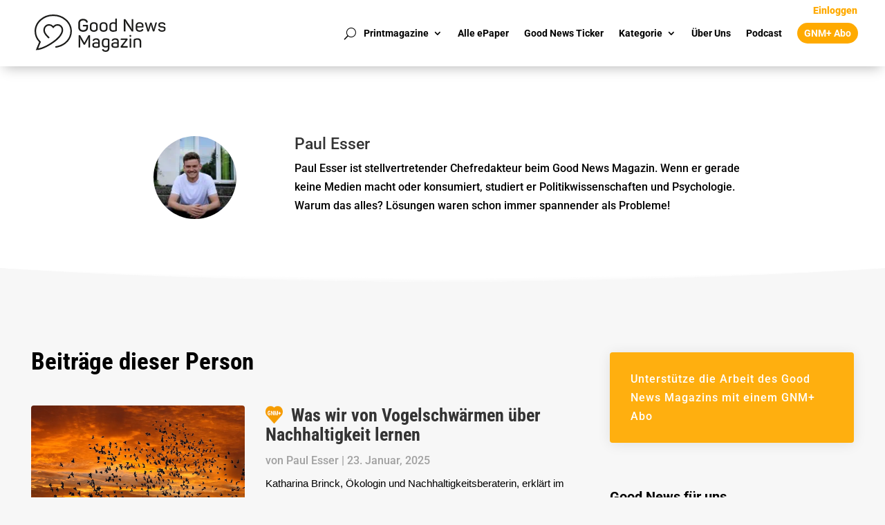

--- FILE ---
content_type: text/html; charset=UTF-8
request_url: https://goodnews-magazin.de/author/paul-esser/
body_size: 28642
content:
<!DOCTYPE html>
<html lang="de" prefix="og: https://ogp.me/ns#">
<head><meta charset="UTF-8" /><script>if(navigator.userAgent.match(/MSIE|Internet Explorer/i)||navigator.userAgent.match(/Trident\/7\..*?rv:11/i)){var href=document.location.href;if(!href.match(/[?&]nowprocket/)){if(href.indexOf("?")==-1){if(href.indexOf("#")==-1){document.location.href=href+"?nowprocket=1"}else{document.location.href=href.replace("#","?nowprocket=1#")}}else{if(href.indexOf("#")==-1){document.location.href=href+"&nowprocket=1"}else{document.location.href=href.replace("#","&nowprocket=1#")}}}}</script><script>(()=>{class RocketLazyLoadScripts{constructor(){this.v="2.0.4",this.userEvents=["keydown","keyup","mousedown","mouseup","mousemove","mouseover","mouseout","touchmove","touchstart","touchend","touchcancel","wheel","click","dblclick","input"],this.attributeEvents=["onblur","onclick","oncontextmenu","ondblclick","onfocus","onmousedown","onmouseenter","onmouseleave","onmousemove","onmouseout","onmouseover","onmouseup","onmousewheel","onscroll","onsubmit"]}async t(){this.i(),this.o(),/iP(ad|hone)/.test(navigator.userAgent)&&this.h(),this.u(),this.l(this),this.m(),this.k(this),this.p(this),this._(),await Promise.all([this.R(),this.L()]),this.lastBreath=Date.now(),this.S(this),this.P(),this.D(),this.O(),this.M(),await this.C(this.delayedScripts.normal),await this.C(this.delayedScripts.defer),await this.C(this.delayedScripts.async),await this.T(),await this.F(),await this.j(),await this.A(),window.dispatchEvent(new Event("rocket-allScriptsLoaded")),this.everythingLoaded=!0,this.lastTouchEnd&&await new Promise(t=>setTimeout(t,500-Date.now()+this.lastTouchEnd)),this.I(),this.H(),this.U(),this.W()}i(){this.CSPIssue=sessionStorage.getItem("rocketCSPIssue"),document.addEventListener("securitypolicyviolation",t=>{this.CSPIssue||"script-src-elem"!==t.violatedDirective||"data"!==t.blockedURI||(this.CSPIssue=!0,sessionStorage.setItem("rocketCSPIssue",!0))},{isRocket:!0})}o(){window.addEventListener("pageshow",t=>{this.persisted=t.persisted,this.realWindowLoadedFired=!0},{isRocket:!0}),window.addEventListener("pagehide",()=>{this.onFirstUserAction=null},{isRocket:!0})}h(){let t;function e(e){t=e}window.addEventListener("touchstart",e,{isRocket:!0}),window.addEventListener("touchend",function i(o){o.changedTouches[0]&&t.changedTouches[0]&&Math.abs(o.changedTouches[0].pageX-t.changedTouches[0].pageX)<10&&Math.abs(o.changedTouches[0].pageY-t.changedTouches[0].pageY)<10&&o.timeStamp-t.timeStamp<200&&(window.removeEventListener("touchstart",e,{isRocket:!0}),window.removeEventListener("touchend",i,{isRocket:!0}),"INPUT"===o.target.tagName&&"text"===o.target.type||(o.target.dispatchEvent(new TouchEvent("touchend",{target:o.target,bubbles:!0})),o.target.dispatchEvent(new MouseEvent("mouseover",{target:o.target,bubbles:!0})),o.target.dispatchEvent(new PointerEvent("click",{target:o.target,bubbles:!0,cancelable:!0,detail:1,clientX:o.changedTouches[0].clientX,clientY:o.changedTouches[0].clientY})),event.preventDefault()))},{isRocket:!0})}q(t){this.userActionTriggered||("mousemove"!==t.type||this.firstMousemoveIgnored?"keyup"===t.type||"mouseover"===t.type||"mouseout"===t.type||(this.userActionTriggered=!0,this.onFirstUserAction&&this.onFirstUserAction()):this.firstMousemoveIgnored=!0),"click"===t.type&&t.preventDefault(),t.stopPropagation(),t.stopImmediatePropagation(),"touchstart"===this.lastEvent&&"touchend"===t.type&&(this.lastTouchEnd=Date.now()),"click"===t.type&&(this.lastTouchEnd=0),this.lastEvent=t.type,t.composedPath&&t.composedPath()[0].getRootNode()instanceof ShadowRoot&&(t.rocketTarget=t.composedPath()[0]),this.savedUserEvents.push(t)}u(){this.savedUserEvents=[],this.userEventHandler=this.q.bind(this),this.userEvents.forEach(t=>window.addEventListener(t,this.userEventHandler,{passive:!1,isRocket:!0})),document.addEventListener("visibilitychange",this.userEventHandler,{isRocket:!0})}U(){this.userEvents.forEach(t=>window.removeEventListener(t,this.userEventHandler,{passive:!1,isRocket:!0})),document.removeEventListener("visibilitychange",this.userEventHandler,{isRocket:!0}),this.savedUserEvents.forEach(t=>{(t.rocketTarget||t.target).dispatchEvent(new window[t.constructor.name](t.type,t))})}m(){const t="return false",e=Array.from(this.attributeEvents,t=>"data-rocket-"+t),i="["+this.attributeEvents.join("],[")+"]",o="[data-rocket-"+this.attributeEvents.join("],[data-rocket-")+"]",s=(e,i,o)=>{o&&o!==t&&(e.setAttribute("data-rocket-"+i,o),e["rocket"+i]=new Function("event",o),e.setAttribute(i,t))};new MutationObserver(t=>{for(const n of t)"attributes"===n.type&&(n.attributeName.startsWith("data-rocket-")||this.everythingLoaded?n.attributeName.startsWith("data-rocket-")&&this.everythingLoaded&&this.N(n.target,n.attributeName.substring(12)):s(n.target,n.attributeName,n.target.getAttribute(n.attributeName))),"childList"===n.type&&n.addedNodes.forEach(t=>{if(t.nodeType===Node.ELEMENT_NODE)if(this.everythingLoaded)for(const i of[t,...t.querySelectorAll(o)])for(const t of i.getAttributeNames())e.includes(t)&&this.N(i,t.substring(12));else for(const e of[t,...t.querySelectorAll(i)])for(const t of e.getAttributeNames())this.attributeEvents.includes(t)&&s(e,t,e.getAttribute(t))})}).observe(document,{subtree:!0,childList:!0,attributeFilter:[...this.attributeEvents,...e]})}I(){this.attributeEvents.forEach(t=>{document.querySelectorAll("[data-rocket-"+t+"]").forEach(e=>{this.N(e,t)})})}N(t,e){const i=t.getAttribute("data-rocket-"+e);i&&(t.setAttribute(e,i),t.removeAttribute("data-rocket-"+e))}k(t){Object.defineProperty(HTMLElement.prototype,"onclick",{get(){return this.rocketonclick||null},set(e){this.rocketonclick=e,this.setAttribute(t.everythingLoaded?"onclick":"data-rocket-onclick","this.rocketonclick(event)")}})}S(t){function e(e,i){let o=e[i];e[i]=null,Object.defineProperty(e,i,{get:()=>o,set(s){t.everythingLoaded?o=s:e["rocket"+i]=o=s}})}e(document,"onreadystatechange"),e(window,"onload"),e(window,"onpageshow");try{Object.defineProperty(document,"readyState",{get:()=>t.rocketReadyState,set(e){t.rocketReadyState=e},configurable:!0}),document.readyState="loading"}catch(t){console.log("WPRocket DJE readyState conflict, bypassing")}}l(t){this.originalAddEventListener=EventTarget.prototype.addEventListener,this.originalRemoveEventListener=EventTarget.prototype.removeEventListener,this.savedEventListeners=[],EventTarget.prototype.addEventListener=function(e,i,o){o&&o.isRocket||!t.B(e,this)&&!t.userEvents.includes(e)||t.B(e,this)&&!t.userActionTriggered||e.startsWith("rocket-")||t.everythingLoaded?t.originalAddEventListener.call(this,e,i,o):(t.savedEventListeners.push({target:this,remove:!1,type:e,func:i,options:o}),"mouseenter"!==e&&"mouseleave"!==e||t.originalAddEventListener.call(this,e,t.savedUserEvents.push,o))},EventTarget.prototype.removeEventListener=function(e,i,o){o&&o.isRocket||!t.B(e,this)&&!t.userEvents.includes(e)||t.B(e,this)&&!t.userActionTriggered||e.startsWith("rocket-")||t.everythingLoaded?t.originalRemoveEventListener.call(this,e,i,o):t.savedEventListeners.push({target:this,remove:!0,type:e,func:i,options:o})}}J(t,e){this.savedEventListeners=this.savedEventListeners.filter(i=>{let o=i.type,s=i.target||window;return e!==o||t!==s||(this.B(o,s)&&(i.type="rocket-"+o),this.$(i),!1)})}H(){EventTarget.prototype.addEventListener=this.originalAddEventListener,EventTarget.prototype.removeEventListener=this.originalRemoveEventListener,this.savedEventListeners.forEach(t=>this.$(t))}$(t){t.remove?this.originalRemoveEventListener.call(t.target,t.type,t.func,t.options):this.originalAddEventListener.call(t.target,t.type,t.func,t.options)}p(t){let e;function i(e){return t.everythingLoaded?e:e.split(" ").map(t=>"load"===t||t.startsWith("load.")?"rocket-jquery-load":t).join(" ")}function o(o){function s(e){const s=o.fn[e];o.fn[e]=o.fn.init.prototype[e]=function(){return this[0]===window&&t.userActionTriggered&&("string"==typeof arguments[0]||arguments[0]instanceof String?arguments[0]=i(arguments[0]):"object"==typeof arguments[0]&&Object.keys(arguments[0]).forEach(t=>{const e=arguments[0][t];delete arguments[0][t],arguments[0][i(t)]=e})),s.apply(this,arguments),this}}if(o&&o.fn&&!t.allJQueries.includes(o)){const e={DOMContentLoaded:[],"rocket-DOMContentLoaded":[]};for(const t in e)document.addEventListener(t,()=>{e[t].forEach(t=>t())},{isRocket:!0});o.fn.ready=o.fn.init.prototype.ready=function(i){function s(){parseInt(o.fn.jquery)>2?setTimeout(()=>i.bind(document)(o)):i.bind(document)(o)}return"function"==typeof i&&(t.realDomReadyFired?!t.userActionTriggered||t.fauxDomReadyFired?s():e["rocket-DOMContentLoaded"].push(s):e.DOMContentLoaded.push(s)),o([])},s("on"),s("one"),s("off"),t.allJQueries.push(o)}e=o}t.allJQueries=[],o(window.jQuery),Object.defineProperty(window,"jQuery",{get:()=>e,set(t){o(t)}})}P(){const t=new Map;document.write=document.writeln=function(e){const i=document.currentScript,o=document.createRange(),s=i.parentElement;let n=t.get(i);void 0===n&&(n=i.nextSibling,t.set(i,n));const c=document.createDocumentFragment();o.setStart(c,0),c.appendChild(o.createContextualFragment(e)),s.insertBefore(c,n)}}async R(){return new Promise(t=>{this.userActionTriggered?t():this.onFirstUserAction=t})}async L(){return new Promise(t=>{document.addEventListener("DOMContentLoaded",()=>{this.realDomReadyFired=!0,t()},{isRocket:!0})})}async j(){return this.realWindowLoadedFired?Promise.resolve():new Promise(t=>{window.addEventListener("load",t,{isRocket:!0})})}M(){this.pendingScripts=[];this.scriptsMutationObserver=new MutationObserver(t=>{for(const e of t)e.addedNodes.forEach(t=>{"SCRIPT"!==t.tagName||t.noModule||t.isWPRocket||this.pendingScripts.push({script:t,promise:new Promise(e=>{const i=()=>{const i=this.pendingScripts.findIndex(e=>e.script===t);i>=0&&this.pendingScripts.splice(i,1),e()};t.addEventListener("load",i,{isRocket:!0}),t.addEventListener("error",i,{isRocket:!0}),setTimeout(i,1e3)})})})}),this.scriptsMutationObserver.observe(document,{childList:!0,subtree:!0})}async F(){await this.X(),this.pendingScripts.length?(await this.pendingScripts[0].promise,await this.F()):this.scriptsMutationObserver.disconnect()}D(){this.delayedScripts={normal:[],async:[],defer:[]},document.querySelectorAll("script[type$=rocketlazyloadscript]").forEach(t=>{t.hasAttribute("data-rocket-src")?t.hasAttribute("async")&&!1!==t.async?this.delayedScripts.async.push(t):t.hasAttribute("defer")&&!1!==t.defer||"module"===t.getAttribute("data-rocket-type")?this.delayedScripts.defer.push(t):this.delayedScripts.normal.push(t):this.delayedScripts.normal.push(t)})}async _(){await this.L();let t=[];document.querySelectorAll("script[type$=rocketlazyloadscript][data-rocket-src]").forEach(e=>{let i=e.getAttribute("data-rocket-src");if(i&&!i.startsWith("data:")){i.startsWith("//")&&(i=location.protocol+i);try{const o=new URL(i).origin;o!==location.origin&&t.push({src:o,crossOrigin:e.crossOrigin||"module"===e.getAttribute("data-rocket-type")})}catch(t){}}}),t=[...new Map(t.map(t=>[JSON.stringify(t),t])).values()],this.Y(t,"preconnect")}async G(t){if(await this.K(),!0!==t.noModule||!("noModule"in HTMLScriptElement.prototype))return new Promise(e=>{let i;function o(){(i||t).setAttribute("data-rocket-status","executed"),e()}try{if(navigator.userAgent.includes("Firefox/")||""===navigator.vendor||this.CSPIssue)i=document.createElement("script"),[...t.attributes].forEach(t=>{let e=t.nodeName;"type"!==e&&("data-rocket-type"===e&&(e="type"),"data-rocket-src"===e&&(e="src"),i.setAttribute(e,t.nodeValue))}),t.text&&(i.text=t.text),t.nonce&&(i.nonce=t.nonce),i.hasAttribute("src")?(i.addEventListener("load",o,{isRocket:!0}),i.addEventListener("error",()=>{i.setAttribute("data-rocket-status","failed-network"),e()},{isRocket:!0}),setTimeout(()=>{i.isConnected||e()},1)):(i.text=t.text,o()),i.isWPRocket=!0,t.parentNode.replaceChild(i,t);else{const i=t.getAttribute("data-rocket-type"),s=t.getAttribute("data-rocket-src");i?(t.type=i,t.removeAttribute("data-rocket-type")):t.removeAttribute("type"),t.addEventListener("load",o,{isRocket:!0}),t.addEventListener("error",i=>{this.CSPIssue&&i.target.src.startsWith("data:")?(console.log("WPRocket: CSP fallback activated"),t.removeAttribute("src"),this.G(t).then(e)):(t.setAttribute("data-rocket-status","failed-network"),e())},{isRocket:!0}),s?(t.fetchPriority="high",t.removeAttribute("data-rocket-src"),t.src=s):t.src="data:text/javascript;base64,"+window.btoa(unescape(encodeURIComponent(t.text)))}}catch(i){t.setAttribute("data-rocket-status","failed-transform"),e()}});t.setAttribute("data-rocket-status","skipped")}async C(t){const e=t.shift();return e?(e.isConnected&&await this.G(e),this.C(t)):Promise.resolve()}O(){this.Y([...this.delayedScripts.normal,...this.delayedScripts.defer,...this.delayedScripts.async],"preload")}Y(t,e){this.trash=this.trash||[];let i=!0;var o=document.createDocumentFragment();t.forEach(t=>{const s=t.getAttribute&&t.getAttribute("data-rocket-src")||t.src;if(s&&!s.startsWith("data:")){const n=document.createElement("link");n.href=s,n.rel=e,"preconnect"!==e&&(n.as="script",n.fetchPriority=i?"high":"low"),t.getAttribute&&"module"===t.getAttribute("data-rocket-type")&&(n.crossOrigin=!0),t.crossOrigin&&(n.crossOrigin=t.crossOrigin),t.integrity&&(n.integrity=t.integrity),t.nonce&&(n.nonce=t.nonce),o.appendChild(n),this.trash.push(n),i=!1}}),document.head.appendChild(o)}W(){this.trash.forEach(t=>t.remove())}async T(){try{document.readyState="interactive"}catch(t){}this.fauxDomReadyFired=!0;try{await this.K(),this.J(document,"readystatechange"),document.dispatchEvent(new Event("rocket-readystatechange")),await this.K(),document.rocketonreadystatechange&&document.rocketonreadystatechange(),await this.K(),this.J(document,"DOMContentLoaded"),document.dispatchEvent(new Event("rocket-DOMContentLoaded")),await this.K(),this.J(window,"DOMContentLoaded"),window.dispatchEvent(new Event("rocket-DOMContentLoaded"))}catch(t){console.error(t)}}async A(){try{document.readyState="complete"}catch(t){}try{await this.K(),this.J(document,"readystatechange"),document.dispatchEvent(new Event("rocket-readystatechange")),await this.K(),document.rocketonreadystatechange&&document.rocketonreadystatechange(),await this.K(),this.J(window,"load"),window.dispatchEvent(new Event("rocket-load")),await this.K(),window.rocketonload&&window.rocketonload(),await this.K(),this.allJQueries.forEach(t=>t(window).trigger("rocket-jquery-load")),await this.K(),this.J(window,"pageshow");const t=new Event("rocket-pageshow");t.persisted=this.persisted,window.dispatchEvent(t),await this.K(),window.rocketonpageshow&&window.rocketonpageshow({persisted:this.persisted})}catch(t){console.error(t)}}async K(){Date.now()-this.lastBreath>45&&(await this.X(),this.lastBreath=Date.now())}async X(){return document.hidden?new Promise(t=>setTimeout(t)):new Promise(t=>requestAnimationFrame(t))}B(t,e){return e===document&&"readystatechange"===t||(e===document&&"DOMContentLoaded"===t||(e===window&&"DOMContentLoaded"===t||(e===window&&"load"===t||e===window&&"pageshow"===t)))}static run(){(new RocketLazyLoadScripts).t()}}RocketLazyLoadScripts.run()})();</script>
	
<meta http-equiv="X-UA-Compatible" content="IE=edge">
	<link rel="pingback" href="https://goodnews-magazin.de/xmlrpc.php" />

	<script type="rocketlazyloadscript" data-rocket-type="text/javascript">
		document.documentElement.className = 'js';
	</script>
	
	
<!-- Suchmaschinen-Optimierung durch Rank Math PRO - https://rankmath.com/ -->
<title>Paul Esser | Good News Magazin</title>
<meta name="robots" content="follow, noindex"/>
<meta property="og:locale" content="de_DE" />
<meta property="og:type" content="profile" />
<meta property="og:title" content="Paul Esser | Good News Magazin" />
<meta property="og:url" content="https://goodnews-magazin.de/author/paul-esser/" />
<meta property="og:site_name" content="Good News Magazin" />
<meta name="twitter:card" content="summary_large_image" />
<meta name="twitter:title" content="Paul Esser | Good News Magazin" />
<meta name="twitter:label1" content="Name" />
<meta name="twitter:data1" content="Paul Esser" />
<meta name="twitter:label2" content="Beiträge" />
<meta name="twitter:data2" content="78" />
<script type="application/ld+json" class="rank-math-schema-pro">{"@context":"https://schema.org","@graph":[{"@type":"NewsMediaOrganization","@id":"https://goodnews-magazin.de/#organization","name":"Good News Magazin","url":"https://goodnews-magazin.de","sameAs":["https://www.facebook.com/goodnewsmagazin/"],"logo":{"@type":"ImageObject","@id":"https://goodnews-magazin.de/#logo","url":"https://goodnews-magazin.de/wp-content/uploads/2021/12/cropped-good-news-magazin-icon.png","contentUrl":"https://goodnews-magazin.de/wp-content/uploads/2021/12/cropped-good-news-magazin-icon.png","caption":"Good News Magazin","inLanguage":"de","width":"512","height":"512"}},{"@type":"WebSite","@id":"https://goodnews-magazin.de/#website","url":"https://goodnews-magazin.de","name":"Good News Magazin","publisher":{"@id":"https://goodnews-magazin.de/#organization"},"inLanguage":"de"},{"@type":"ProfilePage","@id":"https://goodnews-magazin.de/author/paul-esser/#webpage","url":"https://goodnews-magazin.de/author/paul-esser/","name":"Paul Esser | Good News Magazin","isPartOf":{"@id":"https://goodnews-magazin.de/#website"},"inLanguage":"de"},{"@type":"Person","@id":"https://goodnews-magazin.de/author/paul-esser/","name":"Paul Esser","url":"https://goodnews-magazin.de/author/paul-esser/","image":{"@type":"ImageObject","@id":"https://goodnews-magazin.de/wp-content/uploads/2021/12/PaulEsser_komprimiert-e1639650408981-150x150.jpg","url":"https://goodnews-magazin.de/wp-content/uploads/2021/12/PaulEsser_komprimiert-e1639650408981-150x150.jpg","caption":"Paul Esser","inLanguage":"de"},"worksFor":{"@id":"https://goodnews-magazin.de/#organization"},"mainEntityOfPage":{"@id":"https://goodnews-magazin.de/author/paul-esser/#webpage"}}]}</script>
<!-- /Rank Math WordPress SEO Plugin -->

<link rel='dns-prefetch' href='//platform-api.sharethis.com' />
<link rel='dns-prefetch' href='//steadyhq.com' />
<link rel="alternate" type="application/rss+xml" title="Good News Magazin &raquo; Feed" href="https://goodnews-magazin.de/feed/" />
<link rel="alternate" type="application/rss+xml" title="Good News Magazin &raquo; Kommentar-Feed" href="https://goodnews-magazin.de/comments/feed/" />
<link rel="alternate" type="application/rss+xml" title="Good News Magazin &raquo; Feed für Beiträge von Paul Esser" href="https://goodnews-magazin.de/author/paul-esser/feed/" />
<meta content="Divi v.4.27.5" name="generator"/><link data-minify="1" rel='stylesheet' id='wp-statistics-widgets/blocks-style-css' href='https://goodnews-magazin.de/wp-content/cache/min/1/wp-content/plugins/wp-statistics-widgets/assets/css/blocks.css?ver=1768445703' type='text/css' media='all' />
<style id='wp-block-library-inline-css' type='text/css'>
:root{--wp-block-synced-color:#7a00df;--wp-block-synced-color--rgb:122,0,223;--wp-bound-block-color:var(--wp-block-synced-color);--wp-editor-canvas-background:#ddd;--wp-admin-theme-color:#007cba;--wp-admin-theme-color--rgb:0,124,186;--wp-admin-theme-color-darker-10:#006ba1;--wp-admin-theme-color-darker-10--rgb:0,107,160.5;--wp-admin-theme-color-darker-20:#005a87;--wp-admin-theme-color-darker-20--rgb:0,90,135;--wp-admin-border-width-focus:2px}@media (min-resolution:192dpi){:root{--wp-admin-border-width-focus:1.5px}}.wp-element-button{cursor:pointer}:root .has-very-light-gray-background-color{background-color:#eee}:root .has-very-dark-gray-background-color{background-color:#313131}:root .has-very-light-gray-color{color:#eee}:root .has-very-dark-gray-color{color:#313131}:root .has-vivid-green-cyan-to-vivid-cyan-blue-gradient-background{background:linear-gradient(135deg,#00d084,#0693e3)}:root .has-purple-crush-gradient-background{background:linear-gradient(135deg,#34e2e4,#4721fb 50%,#ab1dfe)}:root .has-hazy-dawn-gradient-background{background:linear-gradient(135deg,#faaca8,#dad0ec)}:root .has-subdued-olive-gradient-background{background:linear-gradient(135deg,#fafae1,#67a671)}:root .has-atomic-cream-gradient-background{background:linear-gradient(135deg,#fdd79a,#004a59)}:root .has-nightshade-gradient-background{background:linear-gradient(135deg,#330968,#31cdcf)}:root .has-midnight-gradient-background{background:linear-gradient(135deg,#020381,#2874fc)}:root{--wp--preset--font-size--normal:16px;--wp--preset--font-size--huge:42px}.has-regular-font-size{font-size:1em}.has-larger-font-size{font-size:2.625em}.has-normal-font-size{font-size:var(--wp--preset--font-size--normal)}.has-huge-font-size{font-size:var(--wp--preset--font-size--huge)}.has-text-align-center{text-align:center}.has-text-align-left{text-align:left}.has-text-align-right{text-align:right}.has-fit-text{white-space:nowrap!important}#end-resizable-editor-section{display:none}.aligncenter{clear:both}.items-justified-left{justify-content:flex-start}.items-justified-center{justify-content:center}.items-justified-right{justify-content:flex-end}.items-justified-space-between{justify-content:space-between}.screen-reader-text{border:0;clip-path:inset(50%);height:1px;margin:-1px;overflow:hidden;padding:0;position:absolute;width:1px;word-wrap:normal!important}.screen-reader-text:focus{background-color:#ddd;clip-path:none;color:#444;display:block;font-size:1em;height:auto;left:5px;line-height:normal;padding:15px 23px 14px;text-decoration:none;top:5px;width:auto;z-index:100000}html :where(.has-border-color){border-style:solid}html :where([style*=border-top-color]){border-top-style:solid}html :where([style*=border-right-color]){border-right-style:solid}html :where([style*=border-bottom-color]){border-bottom-style:solid}html :where([style*=border-left-color]){border-left-style:solid}html :where([style*=border-width]){border-style:solid}html :where([style*=border-top-width]){border-top-style:solid}html :where([style*=border-right-width]){border-right-style:solid}html :where([style*=border-bottom-width]){border-bottom-style:solid}html :where([style*=border-left-width]){border-left-style:solid}html :where(img[class*=wp-image-]){height:auto;max-width:100%}:where(figure){margin:0 0 1em}html :where(.is-position-sticky){--wp-admin--admin-bar--position-offset:var(--wp-admin--admin-bar--height,0px)}@media screen and (max-width:600px){html :where(.is-position-sticky){--wp-admin--admin-bar--position-offset:0px}}

/*# sourceURL=wp-block-library-inline-css */
</style><style id='global-styles-inline-css' type='text/css'>
:root{--wp--preset--aspect-ratio--square: 1;--wp--preset--aspect-ratio--4-3: 4/3;--wp--preset--aspect-ratio--3-4: 3/4;--wp--preset--aspect-ratio--3-2: 3/2;--wp--preset--aspect-ratio--2-3: 2/3;--wp--preset--aspect-ratio--16-9: 16/9;--wp--preset--aspect-ratio--9-16: 9/16;--wp--preset--color--black: #000000;--wp--preset--color--cyan-bluish-gray: #abb8c3;--wp--preset--color--white: #ffffff;--wp--preset--color--pale-pink: #f78da7;--wp--preset--color--vivid-red: #cf2e2e;--wp--preset--color--luminous-vivid-orange: #ff6900;--wp--preset--color--luminous-vivid-amber: #fcb900;--wp--preset--color--light-green-cyan: #7bdcb5;--wp--preset--color--vivid-green-cyan: #00d084;--wp--preset--color--pale-cyan-blue: #8ed1fc;--wp--preset--color--vivid-cyan-blue: #0693e3;--wp--preset--color--vivid-purple: #9b51e0;--wp--preset--gradient--vivid-cyan-blue-to-vivid-purple: linear-gradient(135deg,rgb(6,147,227) 0%,rgb(155,81,224) 100%);--wp--preset--gradient--light-green-cyan-to-vivid-green-cyan: linear-gradient(135deg,rgb(122,220,180) 0%,rgb(0,208,130) 100%);--wp--preset--gradient--luminous-vivid-amber-to-luminous-vivid-orange: linear-gradient(135deg,rgb(252,185,0) 0%,rgb(255,105,0) 100%);--wp--preset--gradient--luminous-vivid-orange-to-vivid-red: linear-gradient(135deg,rgb(255,105,0) 0%,rgb(207,46,46) 100%);--wp--preset--gradient--very-light-gray-to-cyan-bluish-gray: linear-gradient(135deg,rgb(238,238,238) 0%,rgb(169,184,195) 100%);--wp--preset--gradient--cool-to-warm-spectrum: linear-gradient(135deg,rgb(74,234,220) 0%,rgb(151,120,209) 20%,rgb(207,42,186) 40%,rgb(238,44,130) 60%,rgb(251,105,98) 80%,rgb(254,248,76) 100%);--wp--preset--gradient--blush-light-purple: linear-gradient(135deg,rgb(255,206,236) 0%,rgb(152,150,240) 100%);--wp--preset--gradient--blush-bordeaux: linear-gradient(135deg,rgb(254,205,165) 0%,rgb(254,45,45) 50%,rgb(107,0,62) 100%);--wp--preset--gradient--luminous-dusk: linear-gradient(135deg,rgb(255,203,112) 0%,rgb(199,81,192) 50%,rgb(65,88,208) 100%);--wp--preset--gradient--pale-ocean: linear-gradient(135deg,rgb(255,245,203) 0%,rgb(182,227,212) 50%,rgb(51,167,181) 100%);--wp--preset--gradient--electric-grass: linear-gradient(135deg,rgb(202,248,128) 0%,rgb(113,206,126) 100%);--wp--preset--gradient--midnight: linear-gradient(135deg,rgb(2,3,129) 0%,rgb(40,116,252) 100%);--wp--preset--font-size--small: 13px;--wp--preset--font-size--medium: 20px;--wp--preset--font-size--large: 36px;--wp--preset--font-size--x-large: 42px;--wp--preset--spacing--20: 0.44rem;--wp--preset--spacing--30: 0.67rem;--wp--preset--spacing--40: 1rem;--wp--preset--spacing--50: 1.5rem;--wp--preset--spacing--60: 2.25rem;--wp--preset--spacing--70: 3.38rem;--wp--preset--spacing--80: 5.06rem;--wp--preset--shadow--natural: 6px 6px 9px rgba(0, 0, 0, 0.2);--wp--preset--shadow--deep: 12px 12px 50px rgba(0, 0, 0, 0.4);--wp--preset--shadow--sharp: 6px 6px 0px rgba(0, 0, 0, 0.2);--wp--preset--shadow--outlined: 6px 6px 0px -3px rgb(255, 255, 255), 6px 6px rgb(0, 0, 0);--wp--preset--shadow--crisp: 6px 6px 0px rgb(0, 0, 0);}:root { --wp--style--global--content-size: 823px;--wp--style--global--wide-size: 1080px; }:where(body) { margin: 0; }.wp-site-blocks > .alignleft { float: left; margin-right: 2em; }.wp-site-blocks > .alignright { float: right; margin-left: 2em; }.wp-site-blocks > .aligncenter { justify-content: center; margin-left: auto; margin-right: auto; }:where(.is-layout-flex){gap: 0.5em;}:where(.is-layout-grid){gap: 0.5em;}.is-layout-flow > .alignleft{float: left;margin-inline-start: 0;margin-inline-end: 2em;}.is-layout-flow > .alignright{float: right;margin-inline-start: 2em;margin-inline-end: 0;}.is-layout-flow > .aligncenter{margin-left: auto !important;margin-right: auto !important;}.is-layout-constrained > .alignleft{float: left;margin-inline-start: 0;margin-inline-end: 2em;}.is-layout-constrained > .alignright{float: right;margin-inline-start: 2em;margin-inline-end: 0;}.is-layout-constrained > .aligncenter{margin-left: auto !important;margin-right: auto !important;}.is-layout-constrained > :where(:not(.alignleft):not(.alignright):not(.alignfull)){max-width: var(--wp--style--global--content-size);margin-left: auto !important;margin-right: auto !important;}.is-layout-constrained > .alignwide{max-width: var(--wp--style--global--wide-size);}body .is-layout-flex{display: flex;}.is-layout-flex{flex-wrap: wrap;align-items: center;}.is-layout-flex > :is(*, div){margin: 0;}body .is-layout-grid{display: grid;}.is-layout-grid > :is(*, div){margin: 0;}body{padding-top: 0px;padding-right: 0px;padding-bottom: 0px;padding-left: 0px;}:root :where(.wp-element-button, .wp-block-button__link){background-color: #32373c;border-width: 0;color: #fff;font-family: inherit;font-size: inherit;font-style: inherit;font-weight: inherit;letter-spacing: inherit;line-height: inherit;padding-top: calc(0.667em + 2px);padding-right: calc(1.333em + 2px);padding-bottom: calc(0.667em + 2px);padding-left: calc(1.333em + 2px);text-decoration: none;text-transform: inherit;}.has-black-color{color: var(--wp--preset--color--black) !important;}.has-cyan-bluish-gray-color{color: var(--wp--preset--color--cyan-bluish-gray) !important;}.has-white-color{color: var(--wp--preset--color--white) !important;}.has-pale-pink-color{color: var(--wp--preset--color--pale-pink) !important;}.has-vivid-red-color{color: var(--wp--preset--color--vivid-red) !important;}.has-luminous-vivid-orange-color{color: var(--wp--preset--color--luminous-vivid-orange) !important;}.has-luminous-vivid-amber-color{color: var(--wp--preset--color--luminous-vivid-amber) !important;}.has-light-green-cyan-color{color: var(--wp--preset--color--light-green-cyan) !important;}.has-vivid-green-cyan-color{color: var(--wp--preset--color--vivid-green-cyan) !important;}.has-pale-cyan-blue-color{color: var(--wp--preset--color--pale-cyan-blue) !important;}.has-vivid-cyan-blue-color{color: var(--wp--preset--color--vivid-cyan-blue) !important;}.has-vivid-purple-color{color: var(--wp--preset--color--vivid-purple) !important;}.has-black-background-color{background-color: var(--wp--preset--color--black) !important;}.has-cyan-bluish-gray-background-color{background-color: var(--wp--preset--color--cyan-bluish-gray) !important;}.has-white-background-color{background-color: var(--wp--preset--color--white) !important;}.has-pale-pink-background-color{background-color: var(--wp--preset--color--pale-pink) !important;}.has-vivid-red-background-color{background-color: var(--wp--preset--color--vivid-red) !important;}.has-luminous-vivid-orange-background-color{background-color: var(--wp--preset--color--luminous-vivid-orange) !important;}.has-luminous-vivid-amber-background-color{background-color: var(--wp--preset--color--luminous-vivid-amber) !important;}.has-light-green-cyan-background-color{background-color: var(--wp--preset--color--light-green-cyan) !important;}.has-vivid-green-cyan-background-color{background-color: var(--wp--preset--color--vivid-green-cyan) !important;}.has-pale-cyan-blue-background-color{background-color: var(--wp--preset--color--pale-cyan-blue) !important;}.has-vivid-cyan-blue-background-color{background-color: var(--wp--preset--color--vivid-cyan-blue) !important;}.has-vivid-purple-background-color{background-color: var(--wp--preset--color--vivid-purple) !important;}.has-black-border-color{border-color: var(--wp--preset--color--black) !important;}.has-cyan-bluish-gray-border-color{border-color: var(--wp--preset--color--cyan-bluish-gray) !important;}.has-white-border-color{border-color: var(--wp--preset--color--white) !important;}.has-pale-pink-border-color{border-color: var(--wp--preset--color--pale-pink) !important;}.has-vivid-red-border-color{border-color: var(--wp--preset--color--vivid-red) !important;}.has-luminous-vivid-orange-border-color{border-color: var(--wp--preset--color--luminous-vivid-orange) !important;}.has-luminous-vivid-amber-border-color{border-color: var(--wp--preset--color--luminous-vivid-amber) !important;}.has-light-green-cyan-border-color{border-color: var(--wp--preset--color--light-green-cyan) !important;}.has-vivid-green-cyan-border-color{border-color: var(--wp--preset--color--vivid-green-cyan) !important;}.has-pale-cyan-blue-border-color{border-color: var(--wp--preset--color--pale-cyan-blue) !important;}.has-vivid-cyan-blue-border-color{border-color: var(--wp--preset--color--vivid-cyan-blue) !important;}.has-vivid-purple-border-color{border-color: var(--wp--preset--color--vivid-purple) !important;}.has-vivid-cyan-blue-to-vivid-purple-gradient-background{background: var(--wp--preset--gradient--vivid-cyan-blue-to-vivid-purple) !important;}.has-light-green-cyan-to-vivid-green-cyan-gradient-background{background: var(--wp--preset--gradient--light-green-cyan-to-vivid-green-cyan) !important;}.has-luminous-vivid-amber-to-luminous-vivid-orange-gradient-background{background: var(--wp--preset--gradient--luminous-vivid-amber-to-luminous-vivid-orange) !important;}.has-luminous-vivid-orange-to-vivid-red-gradient-background{background: var(--wp--preset--gradient--luminous-vivid-orange-to-vivid-red) !important;}.has-very-light-gray-to-cyan-bluish-gray-gradient-background{background: var(--wp--preset--gradient--very-light-gray-to-cyan-bluish-gray) !important;}.has-cool-to-warm-spectrum-gradient-background{background: var(--wp--preset--gradient--cool-to-warm-spectrum) !important;}.has-blush-light-purple-gradient-background{background: var(--wp--preset--gradient--blush-light-purple) !important;}.has-blush-bordeaux-gradient-background{background: var(--wp--preset--gradient--blush-bordeaux) !important;}.has-luminous-dusk-gradient-background{background: var(--wp--preset--gradient--luminous-dusk) !important;}.has-pale-ocean-gradient-background{background: var(--wp--preset--gradient--pale-ocean) !important;}.has-electric-grass-gradient-background{background: var(--wp--preset--gradient--electric-grass) !important;}.has-midnight-gradient-background{background: var(--wp--preset--gradient--midnight) !important;}.has-small-font-size{font-size: var(--wp--preset--font-size--small) !important;}.has-medium-font-size{font-size: var(--wp--preset--font-size--medium) !important;}.has-large-font-size{font-size: var(--wp--preset--font-size--large) !important;}.has-x-large-font-size{font-size: var(--wp--preset--font-size--x-large) !important;}
/*# sourceURL=global-styles-inline-css */
</style>

<link data-minify="1" rel='stylesheet' id='mpp_gutenberg-css' href='https://goodnews-magazin.de/wp-content/cache/min/1/wp-content/plugins/metronet-profile-picture/dist/blocks.style.build.css?ver=1768445703' type='text/css' media='all' />
<link data-minify="1" rel='stylesheet' id='dmpro_general_style-css' href='https://goodnews-magazin.de/wp-content/cache/min/1/wp-content/plugins/divi-modules-pro/public/css/general.css?ver=1768445703' type='text/css' media='all' />
<style id='dmpro_general_style-inline-css' type='text/css'>
@media (min-width: 981px) {#dmpro-mediaquery-state { z-index:1; }}@media (max-width: 980px) and (min-width: 769px){#dmpro-mediaquery-state { z-index:2; }}@media (max-width: 768px) and (min-width: 401px){#dmpro-mediaquery-state { z-index:2; }}@media (max-width: 400px){#dmpro-mediaquery-state { z-index:3; }}
/*# sourceURL=dmpro_general_style-inline-css */
</style>
<link data-minify="1" rel='stylesheet' id='admin-fontawesome-css' href='https://goodnews-magazin.de/wp-content/cache/min/1/wp-content/plugins/infinity-tnc-divi-modules/assets/fontawesome/css/all.min.css?ver=1768445703' type='text/css' media='all' />
<link rel='stylesheet' id='share-this-share-buttons-sticky-css' href='https://goodnews-magazin.de/wp-content/plugins/sharethis-share-buttons/css/mu-style.css?ver=1754901233' type='text/css' media='all' />
<link data-minify="1" rel='stylesheet' id='redux-extendify-styles-css' href='https://goodnews-magazin.de/wp-content/cache/min/1/wp-content/plugins/worth-the-read/options/assets/css/extendify-utilities.css?ver=1768445703' type='text/css' media='all' />
<link data-minify="1" rel='stylesheet' id='wtr-css-css' href='https://goodnews-magazin.de/wp-content/cache/min/1/wp-content/plugins/worth-the-read/css/wtr.css?ver=1768445748' type='text/css' media='all' />
<link data-minify="1" rel='stylesheet' id='wp-statistics-widgets-css' href='https://goodnews-magazin.de/wp-content/cache/min/1/wp-content/plugins/wp-statistics-widgets/assets/css/style.css?ver=1768445703' type='text/css' media='all' />
<link data-minify="1" rel='stylesheet' id='wp-statistics-widget-blocks-css' href='https://goodnews-magazin.de/wp-content/cache/min/1/wp-content/plugins/wp-statistics-widgets/assets/css/blocks.css?ver=1768445703' type='text/css' media='all' />
<link rel='stylesheet' id='Divi-Blog-Extras-styles-css' href='https://goodnews-magazin.de/wp-content/plugins/Divi-Blog-Extras/styles/style.min.css?ver=2.7.0' type='text/css' media='all' />
<link rel='stylesheet' id='infinity-tnc-divi-modules-styles-css' href='https://goodnews-magazin.de/wp-content/plugins/infinity-tnc-divi-modules/styles/style.min.css?ver=1.0.0' type='text/css' media='all' />
<link data-minify="1" rel='stylesheet' id='borlabs-cookie-custom-css' href='https://goodnews-magazin.de/wp-content/cache/min/1/wp-content/cache/borlabs-cookie/1/borlabs-cookie-1-de.css?ver=1768445703' type='text/css' media='all' />
<link data-minify="1" rel='stylesheet' id='divi-style-css' href='https://goodnews-magazin.de/wp-content/cache/background-css/1/goodnews-magazin.de/wp-content/cache/min/1/wp-content/themes/Divi/style-static.min.css?ver=1768445703&wpr_t=1768951550' type='text/css' media='all' />
<script type="text/javascript" src="https://goodnews-magazin.de/wp-includes/js/jquery/jquery.min.js?ver=3.7.1" id="jquery-core-js"></script>
<script type="text/javascript" src="https://goodnews-magazin.de/wp-includes/js/jquery/jquery-migrate.min.js?ver=3.4.1" id="jquery-migrate-js"></script>
<script type="text/javascript" src="//platform-api.sharethis.com/js/sharethis.js?ver=2.3.6#property=67d009ca86189a0019fafc13&amp;product=inline-buttons&amp;source=sharethis-share-buttons-wordpress" id="share-this-share-buttons-mu-js"></script>
<script type="text/javascript" src="https://steadyhq.com/widget_loader/2680b80f-9c36-4561-9774-852bfb736195?ver=1.3.3" id="steady-wp-js"></script>
<script type="text/javascript" src="https://goodnews-magazin.de/wp-content/plugins/wp-statistics/assets/js/chartjs/chart.umd.min.js?ver=3.5.1" id="wp-statistics-widget-chartjs-js"></script>
<script data-no-optimize="1" data-no-minify="1" data-cfasync="false" type="text/javascript" src="https://goodnews-magazin.de/wp-content/cache/borlabs-cookie/1/borlabs-cookie-config-de.json.js?ver=3.3.23-179" id="borlabs-cookie-config-js"></script>
<link rel="https://api.w.org/" href="https://goodnews-magazin.de/wp-json/" /><link rel="alternate" title="JSON" type="application/json" href="https://goodnews-magazin.de/wp-json/wp/v2/users/19" /><link rel="EditURI" type="application/rsd+xml" title="RSD" href="https://goodnews-magazin.de/xmlrpc.php?rsd" />
<meta name="generator" content="WordPress 6.9" />
<meta name="generator" content="Redux 4.4.5" /><style type="text/css">.wtr-time-wrap{ 
    /* wraps the entire label */
    margin: 0 10px;

}
.wtr-time-number{ 
    /* applies only to the number */
    
}</style><meta name="referrer" content="no-referrer-when-downgrade" />
<style> #wp-worthy-pixel { line-height: 1px; height: 1px; margin: 0; padding: 0; overflow: hidden; } </style>
<link rel="manifest" href="/manifest.json"><meta name="theme-color" content="#fff" /><!-- Analytics by WP Statistics - https://wp-statistics.com -->
<meta name="viewport" content="width=device-width, initial-scale=1.0, maximum-scale=1.0, user-scalable=0" /><script>
  window.brlbsWpStatisticsDOMContentLoadedHasAlreadyFired = false;
  document.addEventListener("DOMContentLoaded", function () {
    window.brlbsWpStatisticsDOMContentLoadedHasAlreadyFired = true;
  });
</script><style type="text/css" id="custom-background-css">
body.custom-background { background-color: #f7f7f7; }
</style>
				<style>
				.isc-source { position: relative; display: inline-block; line-height: initial; }
				/* Hides the caption initially until it is positioned via JavaScript */
				.isc-source > .isc-source-text { display: none; }
				.wp-block-cover .isc-source { position: static; }
								span.isc-source-text a { display: inline; color: #fff; }
							</style>
			<script type="rocketlazyloadscript">
	jQuery(function($){
		$('.et_pb_post_slider .et_pb_slide').click(function(){
			var url=$(this).find('.et_pb_more_button').attr('href');
			if (url) {
				document.location = url;
			}
		});
	});
</script>

<script type="rocketlazyloadscript">
	document.addEventListener('DOMContentLoaded', () => {
    const postSliders = document.querySelectorAll('.et_pb_post_slider');
    
    // Prüfen, ob Elemente mit der Klasse existieren
    if (postSliders.length > 0) {
        postSliders.forEach(slider => {
            const postMeta = slider.querySelector('.post-meta');
            if (postMeta) {
                const nodes = postMeta.childNodes;
                if (nodes.length > 0) {
                    // Prüfen, ob der letzte Knoten ein Textknoten ist
                    const lastNode = nodes[nodes.length - 1];
                    if (lastNode.nodeType === Node.TEXT_NODE && lastNode.textContent.includes('Kommentieren')) {
                        lastNode.remove();
                    }
                }
            }
        });
    }
});
</script>


<script type="rocketlazyloadscript" id="dt-collapsable-menu-items">
jQuery(function ($) {
	$(document).ready(function () {
		$(
			'body ul.et_mobile_menu li.menu-item-has-children, body ul.et_mobile_menu  li.page_item_has_children',
		).append(
			'<a href="#" class="mobile-toggle" aria-label="toggle sub menu"><svg class="dt-icons dt-open-icon" xmlns="http://www.w3.org/2000/svg" height="1em" viewBox="0 0 448 512"><path d="M256 80c0-17.7-14.3-32-32-32s-32 14.3-32 32V224H48c-17.7 0-32 14.3-32 32s14.3 32 32 32H192V432c0 17.7 14.3 32 32 32s32-14.3 32-32V288H400c17.7 0 32-14.3 32-32s-14.3-32-32-32H256V80z"/></svg><svg class="dt-icons dt-close-icon" xmlns="http://www.w3.org/2000/svg" height="1em" viewBox="0 0 384 512"><path d="M342.6 150.6c12.5-12.5 12.5-32.8 0-45.3s-32.8-12.5-45.3 0L192 210.7 86.6 105.4c-12.5-12.5-32.8-12.5-45.3 0s-12.5 32.8 0 45.3L146.7 256 41.4 361.4c-12.5 12.5-12.5 32.8 0 45.3s32.8 12.5 45.3 0L192 301.3 297.4 406.6c12.5 12.5 32.8 12.5 45.3 0s12.5-32.8 0-45.3L237.3 256 342.6 150.6z"/></svg></a>',
		);
		$(
			'ul.et_mobile_menu li.menu-item-has-children .mobile-toggle, ul.et_mobile_menu li.page_item_has_children .mobile-toggle',
		).click(function (event) {
			event.preventDefault();
			$(this).parent('li').toggleClass('dt-open');
			$(this)
				.parent('li')
				.find('ul.children')
				.first()
				.toggleClass('visible');
			$(this)
				.parent('li')
				.find('ul.sub-menu')
				.first()
				.toggleClass('visible');
		});
		$('.mobile-toggle')
			.on('mouseover', function () {
				$(this).parent().addClass('is-hover');
			})
			.on('mouseout', function () {
				$(this).parent().removeClass('is-hover');
			});
	});
});
</script><link rel="icon" href="https://goodnews-magazin.de/wp-content/uploads/2021/12/cropped-good-news-magazin-icon-32x32.png" sizes="32x32" />
<link rel="icon" href="https://goodnews-magazin.de/wp-content/uploads/2021/12/cropped-good-news-magazin-icon-192x192.png" sizes="192x192" />
<link rel="apple-touch-icon" href="https://goodnews-magazin.de/wp-content/uploads/2021/12/cropped-good-news-magazin-icon-180x180.png" />
<meta name="msapplication-TileImage" content="https://goodnews-magazin.de/wp-content/uploads/2021/12/cropped-good-news-magazin-icon-270x270.png" />
<link data-minify="1" rel="stylesheet" id="et-divi-customizer-global-cached-inline-styles" href="https://goodnews-magazin.de/wp-content/cache/min/1/wp-content/et-cache/global/et-divi-customizer-global.min.css?ver=1768445748" /><link rel="stylesheet" id="et-core-unified-cpt-30227-cached-inline-styles" href="https://goodnews-magazin.de/wp-content/et-cache/30227/et-core-unified-cpt-30227.min.css?ver=1768898111" /><link rel="stylesheet" id="et-core-unified-cpt-16227-cached-inline-styles" href="https://goodnews-magazin.de/wp-content/et-cache/16227/et-core-unified-cpt-16227.min.css?ver=1768898285" /><link rel="stylesheet" id="et-core-unified-cpt-14829-cached-inline-styles" href="https://goodnews-magazin.de/wp-content/et-cache/14829/et-core-unified-cpt-14829.min.css?ver=1768898111" /><style id="wtr_settings-dynamic-css" title="dynamic-css" class="redux-options-output">.wtr-time-wrap{line-height:16px;color:#CCCCCC;font-size:16px;}</style><noscript><style id="rocket-lazyload-nojs-css">.rll-youtube-player, [data-lazy-src]{display:none !important;}</style></noscript><link rel='stylesheet' id='mediaelement-css' href='https://goodnews-magazin.de/wp-content/cache/background-css/1/goodnews-magazin.de/wp-includes/js/mediaelement/mediaelementplayer-legacy.min.css?ver=4.2.17&wpr_t=1768951550' type='text/css' media='all' />
<link rel='stylesheet' id='wp-mediaelement-css' href='https://goodnews-magazin.de/wp-includes/js/mediaelement/wp-mediaelement.min.css?ver=6.9' type='text/css' media='all' />
<style id="wpr-lazyload-bg-container"></style><style id="wpr-lazyload-bg-exclusion"></style>
<noscript>
<style id="wpr-lazyload-bg-nostyle">.et_pb_preload:before{--wpr-bg-156dc764-6d4b-4476-8c49-a1f2ab13e15d: url('https://goodnews-magazin.de/wp-content/themes/Divi/includes/builder/styles/images/preloader.gif');}.et_subscribe_loader{--wpr-bg-bbdbe862-d3f7-4433-ad97-b3aa289e7528: url('https://goodnews-magazin.de/wp-content/themes/Divi/includes/builder/styles/images/subscribe-loader.gif');}.mejs-overlay-button{--wpr-bg-c67f1eab-6347-4868-9bfd-f474d1b15953: url('https://goodnews-magazin.de/wp-includes/js/mediaelement/mejs-controls.svg');}.mejs-overlay-loading-bg-img{--wpr-bg-3a440b75-6d84-40d3-b293-a505e25bcca1: url('https://goodnews-magazin.de/wp-includes/js/mediaelement/mejs-controls.svg');}.mejs-button>button{--wpr-bg-5e653d39-d5ce-4670-a9af-53f27cfc5aff: url('https://goodnews-magazin.de/wp-includes/js/mediaelement/mejs-controls.svg');}</style>
</noscript>
<script type="application/javascript">const rocket_pairs = [{"selector":".et_pb_preload","style":".et_pb_preload:before{--wpr-bg-156dc764-6d4b-4476-8c49-a1f2ab13e15d: url('https:\/\/goodnews-magazin.de\/wp-content\/themes\/Divi\/includes\/builder\/styles\/images\/preloader.gif');}","hash":"156dc764-6d4b-4476-8c49-a1f2ab13e15d","url":"https:\/\/goodnews-magazin.de\/wp-content\/themes\/Divi\/includes\/builder\/styles\/images\/preloader.gif"},{"selector":".et_subscribe_loader","style":".et_subscribe_loader{--wpr-bg-bbdbe862-d3f7-4433-ad97-b3aa289e7528: url('https:\/\/goodnews-magazin.de\/wp-content\/themes\/Divi\/includes\/builder\/styles\/images\/subscribe-loader.gif');}","hash":"bbdbe862-d3f7-4433-ad97-b3aa289e7528","url":"https:\/\/goodnews-magazin.de\/wp-content\/themes\/Divi\/includes\/builder\/styles\/images\/subscribe-loader.gif"},{"selector":".mejs-overlay-button","style":".mejs-overlay-button{--wpr-bg-c67f1eab-6347-4868-9bfd-f474d1b15953: url('https:\/\/goodnews-magazin.de\/wp-includes\/js\/mediaelement\/mejs-controls.svg');}","hash":"c67f1eab-6347-4868-9bfd-f474d1b15953","url":"https:\/\/goodnews-magazin.de\/wp-includes\/js\/mediaelement\/mejs-controls.svg"},{"selector":".mejs-overlay-loading-bg-img","style":".mejs-overlay-loading-bg-img{--wpr-bg-3a440b75-6d84-40d3-b293-a505e25bcca1: url('https:\/\/goodnews-magazin.de\/wp-includes\/js\/mediaelement\/mejs-controls.svg');}","hash":"3a440b75-6d84-40d3-b293-a505e25bcca1","url":"https:\/\/goodnews-magazin.de\/wp-includes\/js\/mediaelement\/mejs-controls.svg"},{"selector":".mejs-button>button","style":".mejs-button>button{--wpr-bg-5e653d39-d5ce-4670-a9af-53f27cfc5aff: url('https:\/\/goodnews-magazin.de\/wp-includes\/js\/mediaelement\/mejs-controls.svg');}","hash":"5e653d39-d5ce-4670-a9af-53f27cfc5aff","url":"https:\/\/goodnews-magazin.de\/wp-includes\/js\/mediaelement\/mejs-controls.svg"}]; const rocket_excluded_pairs = [];</script><meta name="generator" content="WP Rocket 3.20.3" data-wpr-features="wpr_lazyload_css_bg_img wpr_delay_js wpr_minify_js wpr_lazyload_iframes wpr_image_dimensions wpr_minify_css wpr_preload_links wpr_desktop" /></head>
<body class="archive author author-paul-esser author-19 custom-background wp-theme-Divi et-tb-has-template et-tb-has-header et-tb-has-body et-tb-has-footer et_pb_button_helper_class et_cover_background et_pb_gutter et_pb_gutters3 et_divi_theme et-db el-divi-blog-extras-archive-template">
	<div data-rocket-location-hash="775329b08c0e284f257a34d6fe14bc45" id="page-container">
<div data-rocket-location-hash="551e81ab591dddf54ca9a5b9d4e36f2d" id="et-boc" class="et-boc">
			
		<header data-rocket-location-hash="e6ba0062023f23c616be51f0c64c6c37" class="et-l et-l--header">
			<div class="et_builder_inner_content et_pb_gutters3">
		<div class="et_pb_section et_pb_section_0_tb_header et_pb_inner_shadow et_section_regular et_pb_section--with-menu" >
				
				
				
				
				
				
				<div class="et_pb_with_border et_pb_row et_pb_row_0_tb_header et_pb_equal_columns et_pb_gutters1 et_pb_row--with-menu">
				<div class="et_pb_with_border et_pb_column_4_4 et_pb_column et_pb_column_0_tb_header  et_pb_css_mix_blend_mode_passthrough et-last-child et_pb_column--with-menu">
				
				
				
				
				<div class="et_pb_module et_pb_menu et_pb_menu_0_tb_header  dl-menu custom-menu et_pb_bg_layout_light  et_pb_text_align_right et_dropdown_animation_fade et_pb_menu--with-logo et_pb_menu--style-left_aligned">
					
					
					
					
					<div class="et_pb_menu_inner_container clearfix">
						<div class="et_pb_menu__logo-wrap">
			  <div class="et_pb_menu__logo">
				<a href="https://goodnews-magazin.de/" ><img decoding="async" width="301" height="85" src="https://goodnews-magazin.de/wp-content/uploads/2021/11/Good-News-Magazin-Logo.svg" alt="Good News Magazin Logo" class="wp-image-15099" /></a>
			  </div>
			</div>
						<div class="et_pb_menu__wrap">
							<div class="et_pb_menu__menu">
								<nav class="et-menu-nav"><ul id="menu-menue-neu" class="et-menu nav"><li class="et_pb_menu_page_id-2157 menu-item menu-item-type-taxonomy menu-item-object-category menu-item-has-children menu-item-40272"><a href="https://goodnews-magazin.de/printmagazin/"><img width="38" height="38" decoding="async" class="icon_title" src="https://www.goodnews-magazin.de/wp-content/uploads/2021/12/gnm-plus-38.png" alt="das ist ein GNM+ Artikel" />Printmagazine</a>
<ul class="sub-menu">
	<li class="et_pb_menu_page_id-4735 menu-item menu-item-type-taxonomy menu-item-object-category menu-item-46180"><a href="https://goodnews-magazin.de/printmagazin/13-mit-liebe-gemacht/"><img width="38" height="38" decoding="async" class="icon_title" src="https://www.goodnews-magazin.de/wp-content/uploads/2021/12/gnm-plus-38.png" alt="das ist ein GNM+ Artikel" />#13 – Mit Liebe gemacht</a></li>
	<li class="et_pb_menu_page_id-4467 menu-item menu-item-type-taxonomy menu-item-object-category menu-item-45397"><a href="https://goodnews-magazin.de/printmagazin/12-irgendwas-mit-medien/"><img width="38" height="38" decoding="async" class="icon_title" src="https://www.goodnews-magazin.de/wp-content/uploads/2021/12/gnm-plus-38.png" alt="das ist ein GNM+ Artikel" />#12 – Irgendwas mit Medien</a></li>
	<li class="et_pb_menu_page_id-4100 menu-item menu-item-type-taxonomy menu-item-object-category menu-item-43793"><a href="https://goodnews-magazin.de/printmagazin/11-tierisch-gut/"><img width="38" height="38" decoding="async" class="icon_title" src="https://www.goodnews-magazin.de/wp-content/uploads/2021/12/gnm-plus-38.png" alt="das ist ein GNM+ Artikel" />#11 – Tierisch Gut</a></li>
	<li class="et_pb_menu_page_id-3825 menu-item menu-item-type-taxonomy menu-item-object-category menu-item-42147"><a href="https://goodnews-magazin.de/printmagazin/10-frueher-war-alles-besser-nicht/"><img width="38" height="38" decoding="async" class="icon_title" src="https://www.goodnews-magazin.de/wp-content/uploads/2021/12/gnm-plus-38.png" alt="das ist ein GNM+ Artikel" />#10 – Früher war alles besser &#8230; nicht</a></li>
	<li class="et_pb_menu_page_id-3386 menu-item menu-item-type-taxonomy menu-item-object-category menu-item-40281"><a href="https://goodnews-magazin.de/printmagazin/9-wege-zum-frieden/"><img width="38" height="38" decoding="async" class="icon_title" src="https://www.goodnews-magazin.de/wp-content/uploads/2021/12/gnm-plus-38.png" alt="das ist ein GNM+ Artikel" />#9 – Wege zum Frieden</a></li>
	<li class="et_pb_menu_page_id-3242 menu-item menu-item-type-taxonomy menu-item-object-category menu-item-40280"><a href="https://goodnews-magazin.de/printmagazin/gesundheit-danke/"><img width="38" height="38" decoding="async" class="icon_title" src="https://www.goodnews-magazin.de/wp-content/uploads/2021/12/gnm-plus-38.png" alt="das ist ein GNM+ Artikel" />#8 – Gesundheit. Danke!</a></li>
	<li class="et_pb_menu_page_id-3052 menu-item menu-item-type-taxonomy menu-item-object-category menu-item-40279"><a href="https://goodnews-magazin.de/printmagazin/7-wasser-ist-macht/"><img width="38" height="38" decoding="async" class="icon_title" src="https://www.goodnews-magazin.de/wp-content/uploads/2021/12/gnm-plus-38.png" alt="das ist ein GNM+ Artikel" />#7 – Wasser ist Macht</a></li>
	<li class="et_pb_menu_page_id-2917 menu-item menu-item-type-taxonomy menu-item-object-category menu-item-40278"><a href="https://goodnews-magazin.de/printmagazin/6-mobilitaet-leben-ist-bewegung/"><img width="38" height="38" decoding="async" class="icon_title" src="https://www.goodnews-magazin.de/wp-content/uploads/2021/12/gnm-plus-38.png" alt="das ist ein GNM+ Artikel" />#6 – Mobilität: Leben ist Bewegung</a></li>
	<li class="et_pb_menu_page_id-2773 menu-item menu-item-type-taxonomy menu-item-object-category menu-item-40277"><a href="https://goodnews-magazin.de/printmagazin/5-auf-der-suche-nach-dem-guten-geld/"><img width="38" height="38" decoding="async" class="icon_title" src="https://www.goodnews-magazin.de/wp-content/uploads/2021/12/gnm-plus-38.png" alt="das ist ein GNM+ Artikel" />#5 &#8211; Auf der Suche nach dem guten Geld</a></li>
	<li class="et_pb_menu_page_id-2722 menu-item menu-item-type-taxonomy menu-item-object-category menu-item-40276"><a href="https://goodnews-magazin.de/printmagazin/magazin-ausgabe-4-keine-kinder/"><img width="38" height="38" decoding="async" class="icon_title" src="https://www.goodnews-magazin.de/wp-content/uploads/2021/12/gnm-plus-38.png" alt="das ist ein GNM+ Artikel" />#4 – (Keine) Kinder</a></li>
	<li class="et_pb_menu_page_id-2552 menu-item menu-item-type-taxonomy menu-item-object-category menu-item-40275"><a href="https://goodnews-magazin.de/printmagazin/magazin-ausgabe-3/"><img width="38" height="38" decoding="async" class="icon_title" src="https://www.goodnews-magazin.de/wp-content/uploads/2021/12/gnm-plus-38.png" alt="das ist ein GNM+ Artikel" />#3 &#8211; Perspektivwechsel</a></li>
	<li class="et_pb_menu_page_id-2376 menu-item menu-item-type-taxonomy menu-item-object-category menu-item-40274"><a href="https://goodnews-magazin.de/printmagazin/ausgabe-2-leben-und-tod-feiern/"><img width="38" height="38" decoding="async" class="icon_title" src="https://www.goodnews-magazin.de/wp-content/uploads/2021/12/gnm-plus-38.png" alt="das ist ein GNM+ Artikel" />#2 &#8211; Wir feiern das Leben. Wir feiern den Tod.</a></li>
	<li class="et_pb_menu_page_id-2195 menu-item menu-item-type-taxonomy menu-item-object-category menu-item-40273"><a href="https://goodnews-magazin.de/printmagazin/ausgabe-1/"><img width="38" height="38" decoding="async" class="icon_title" src="https://www.goodnews-magazin.de/wp-content/uploads/2021/12/gnm-plus-38.png" alt="das ist ein GNM+ Artikel" />#1 &#8211; Gutes anstoßen</a></li>
</ul>
</li>
<li class="et_pb_menu_page_id-2806 menu-item menu-item-type-taxonomy menu-item-object-category menu-item-40271"><a href="https://goodnews-magazin.de/epaper/"><img width="38" height="38" decoding="async" class="icon_title" src="https://www.goodnews-magazin.de/wp-content/uploads/2021/12/gnm-plus-38.png" alt="das ist ein GNM+ Artikel" />Alle ePaper</a></li>
<li class="et_pb_menu_page_id-6 menu-item menu-item-type-taxonomy menu-item-object-category menu-item-39682"><a href="https://goodnews-magazin.de/good-news-ticker/"><img width="38" height="38" decoding="async" class="icon_title" src="https://www.goodnews-magazin.de/wp-content/uploads/2021/12/gnm-plus-38.png" alt="das ist ein GNM+ Artikel" />Good News Ticker</a></li>
<li class="et_pb_menu_page_id-16517 menu-item menu-item-type-post_type menu-item-object-page menu-item-has-children menu-item-41337"><a href="https://goodnews-magazin.de/alle-gnm-artikel/"><img width="38" height="38" decoding="async" class="icon_title" src="https://www.goodnews-magazin.de/wp-content/uploads/2021/12/gnm-plus-38.png" alt="das ist ein GNM+ Artikel" />Kategorie</a>
<ul class="sub-menu">
	<li class="et_pb_menu_page_id-6 menu-item menu-item-type-taxonomy menu-item-object-category menu-item-41315"><a href="https://goodnews-magazin.de/good-news-ticker/"><img width="38" height="38" decoding="async" class="icon_title" src="https://www.goodnews-magazin.de/wp-content/uploads/2021/12/gnm-plus-38.png" alt="das ist ein GNM+ Artikel" />Good News Ticker</a></li>
	<li class="et_pb_menu_page_id-3 menu-item menu-item-type-taxonomy menu-item-object-category menu-item-39689"><a href="https://goodnews-magazin.de/fuereinander/"><img width="38" height="38" decoding="async" class="icon_title" src="https://www.goodnews-magazin.de/wp-content/uploads/2021/12/gnm-plus-38.png" alt="das ist ein GNM+ Artikel" />Füreinander</a></li>
	<li class="et_pb_menu_page_id-4 menu-item menu-item-type-taxonomy menu-item-object-category menu-item-39690"><a href="https://goodnews-magazin.de/gesundheit/"><img width="38" height="38" decoding="async" class="icon_title" src="https://www.goodnews-magazin.de/wp-content/uploads/2021/12/gnm-plus-38.png" alt="das ist ein GNM+ Artikel" />Gesundheit</a></li>
	<li class="et_pb_menu_page_id-9 menu-item menu-item-type-taxonomy menu-item-object-category menu-item-39691"><a href="https://goodnews-magazin.de/klima/"><img width="38" height="38" decoding="async" class="icon_title" src="https://www.goodnews-magazin.de/wp-content/uploads/2021/12/gnm-plus-38.png" alt="das ist ein GNM+ Artikel" />Klima</a></li>
	<li class="et_pb_menu_page_id-11 menu-item menu-item-type-taxonomy menu-item-object-category menu-item-39692"><a href="https://goodnews-magazin.de/politik/"><img width="38" height="38" decoding="async" class="icon_title" src="https://www.goodnews-magazin.de/wp-content/uploads/2021/12/gnm-plus-38.png" alt="das ist ein GNM+ Artikel" />Politik</a></li>
	<li class="et_pb_menu_page_id-14 menu-item menu-item-type-taxonomy menu-item-object-category menu-item-41247"><a href="https://goodnews-magazin.de/wirtschaft/"><img width="38" height="38" decoding="async" class="icon_title" src="https://www.goodnews-magazin.de/wp-content/uploads/2021/12/gnm-plus-38.png" alt="das ist ein GNM+ Artikel" />Wirtschaft</a></li>
	<li class="et_pb_menu_page_id-3303 menu-item menu-item-type-taxonomy menu-item-object-category menu-item-39693"><a href="https://goodnews-magazin.de/wissenschaft/"><img width="38" height="38" decoding="async" class="icon_title" src="https://www.goodnews-magazin.de/wp-content/uploads/2021/12/gnm-plus-38.png" alt="das ist ein GNM+ Artikel" />Wissenschaft</a></li>
	<li class="et_pb_menu_page_id-3935 menu-item menu-item-type-taxonomy menu-item-object-category menu-item-42833"><a href="https://goodnews-magazin.de/gutezukunft/"><img width="38" height="38" decoding="async" class="icon_title" src="https://www.goodnews-magazin.de/wp-content/uploads/2021/12/gnm-plus-38.png" alt="das ist ein GNM+ Artikel" />GuteZukunft</a></li>
	<li class="et_pb_menu_page_id-5 menu-item menu-item-type-taxonomy menu-item-object-category menu-item-41242"><a href="https://goodnews-magazin.de/gnm-plus/"><img width="38" height="38" decoding="async" class="icon_title" src="https://www.goodnews-magazin.de/wp-content/uploads/2021/12/gnm-plus-38.png" alt="das ist ein GNM+ Artikel" />GNM+</a></li>
</ul>
</li>
<li class="et_pb_menu_page_id-16267 menu-item menu-item-type-post_type menu-item-object-page menu-item-39684"><a href="https://goodnews-magazin.de/ueber-uns/"><img width="38" height="38" decoding="async" class="icon_title" src="https://www.goodnews-magazin.de/wp-content/uploads/2021/12/gnm-plus-38.png" alt="das ist ein GNM+ Artikel" /><img width="38" height="38" decoding="async" class="icon_title" src="https://www.goodnews-magazin.de/wp-content/uploads/2021/12/gnm-plus-38.png" alt="das ist ein GNM+ Artikel" />Über Uns</a></li>
<li class="et_pb_menu_page_id-10 menu-item menu-item-type-taxonomy menu-item-object-category menu-item-39694"><a href="https://goodnews-magazin.de/podcast/"><img width="38" height="38" decoding="async" class="icon_title" src="https://www.goodnews-magazin.de/wp-content/uploads/2021/12/gnm-plus-38.png" alt="das ist ein GNM+ Artikel" />Podcast</a></li>
<li class="menu-btn et_pb_menu_page_id-39771 menu-item menu-item-type-post_type menu-item-object-page menu-item-40580"><a href="https://goodnews-magazin.de/abo/"><img width="38" height="38" decoding="async" class="icon_title" src="https://www.goodnews-magazin.de/wp-content/uploads/2021/12/gnm-plus-38.png" alt="das ist ein GNM+ Artikel" /><img width="38" height="38" decoding="async" class="icon_title" src="https://www.goodnews-magazin.de/wp-content/uploads/2021/12/gnm-plus-38.png" alt="das ist ein GNM+ Artikel" />GNM+ Abo</a></li>
</ul></nav>
							</div>
							
							<button type="button" class="et_pb_menu__icon et_pb_menu__search-button"></button>
							<div class="et_mobile_nav_menu">
				<div class="mobile_nav closed">
					<span class="mobile_menu_bar"></span>
				</div>
			</div>
						</div>
						<div class="et_pb_menu__search-container et_pb_menu__search-container--disabled">
				<div class="et_pb_menu__search">
					<form role="search" method="get" class="et_pb_menu__search-form" action="https://goodnews-magazin.de/">
						<input type="search" class="et_pb_menu__search-input" placeholder="Suche …" name="s" title="Suchen nach:" />
					</form>
					<button type="button" class="et_pb_menu__icon et_pb_menu__close-search-button"></button>
				</div>
			</div>
					</div>
				</div><div class="et_pb_button_module_wrapper et_pb_button_1_tb_header_wrapper et_pb_button_alignment_right et_pb_module ">
				<a class="et_pb_button et_pb_button_1_tb_header et_pb_bg_layout_light" href="https://goodnews-magazin.de/steady-login/" data-icon="" data-et-multi-view="{&quot;schema&quot;:{&quot;content&quot;:{&quot;desktop&quot;:&quot;Ausloggen&quot;,&quot;tablet&quot;:&quot;|&quot;}},&quot;slug&quot;:&quot;et_pb_button&quot;,&quot;hover_selector&quot;:&quot;.et_pb_button_1_tb_header.et_pb_button&quot;}" data-et-multi-view-load-tablet-hidden="true">Ausloggen</a>
			</div><div class="et_pb_module et_pb_menu et_pb_menu_1_tb_header  dl-menu et_pb_bg_layout_light  et_pb_text_align_right et_dropdown_animation_fade et_pb_menu--without-logo et_pb_menu--style-left_aligned">
					
					
					
					
					<div class="et_pb_menu_inner_container clearfix">
						
						<div class="et_pb_menu__wrap">
							<div class="et_pb_menu__menu">
								<nav class="et-menu-nav"><ul id="menu-einloggen" class="et-menu nav"><li id="menu-item-30015" class="et_pb_menu_page_id-30015 menu-item menu-item-type-custom menu-item-object-custom menu-item-30015"><a href="https://goodnews-magazin.de/steady-login/?swcfpc=1"><img width="38" height="38" decoding="async" class="icon_title" src="https://www.goodnews-magazin.de/wp-content/uploads/2021/12/gnm-plus-38.png" alt="das ist ein GNM+ Artikel" />Einloggen</a></li>
</ul></nav>
							</div>
							
							
							<div class="et_mobile_nav_menu">
				<div class="mobile_nav closed">
					<span class="mobile_menu_bar"></span>
				</div>
			</div>
						</div>
						
					</div>
				</div>
			</div>
				
				
				
				
			</div>
				
				
			</div><div class="et_pb_section et_pb_section_1_tb_header et_pb_fullwidth_section et_section_regular" >
				
				
				
				
				
				
				<div class="et_pb_module et_pb_fullwidth_code et_pb_fullwidth_code_0_tb_header">
				
				
				
				
				<div class="et_pb_code_inner"><!--<script type="rocketlazyloadscript" data-rocket-src="https://api.tiun.live/live_api/v2/snippets/i4zrXyNO8bRaxqYYqBepizM52Ak6nSfKjb8uCBp5/background_js?appearance=light&language=de"></script>
<link rel="stylesheet" href="https://api.tiun.live/live_api/v2/snippets/i4zrXyNO8bRaxqYYqBepizM52Ak6nSfKjb8uCBp5/background_css" />-->

<style>
body #page-container .et_pb_section .et-last-child.et_pb_column--with-menu .et_pb_button_1_tb_header:before,
  .et_pb_button_1_tb_header:before,
body #page-container .et_pb_section .et-last-child.et_pb_column--with-menu .et_pb_button_0_tb_header:before,
  .et_pb_button_1_tb_header:before {
	font-size: 1rem !important;
  margin-left: -1rem !important;
}
  
ul#mobile_menu1 {
  max-width: 100%;
  margin-left: 0%;
  margin-top: 0;
}
  
header img.icon_title {
 display: none;
}
  
#menu-hauptmenu-mit-submenu .link-primary {
	display: none;
} 
  
.et_mobile_menu .link-primary a {
	background: #FFAA00;
  color: #fff;
  border-radius: 25px;
  margin: 10px 0 0 0;
}
  
.et_mobile_menu .first-level > a {
	background-color: transparent;
	position: relative;
}
  
.et_mobile_menu .first-level > a:after {
	font-family: 'ETmodules';
	content: '4c';
	font-weight: normal;
	position: absolute;
	font-size: 16px;
	top: 13px;
	right: 10px;
}
  
.et_mobile_menu .first-level > .icon-switch:after{
	content: '4d';
}
.second-level {
	display: none;
}
.reveal-items {
	display: block;
}
.et_mobile_menu {
	margin-top: 20px;
	width: 230%;
	margin-left: -65%;
}
</style>

<script type="rocketlazyloadscript">
(function($) {

  function setup_collapsible_submenus() {

  var FirstLevel = $('.et_mobile_menu .first-level > a');

  FirstLevel.off('click').click(function() {
    $(this).attr('href', '#');  
    $(this).parent().children().children().toggleClass('reveal-items');
    $(this).toggleClass('icon-switch');
  });


  }

  $(window).load(function() {
    setTimeout(function() {
      setup_collapsible_submenus();
    }, 700);
  });
  
})(jQuery);
</script></div>
			</div>
				
				
			</div>		</div>
	</header>
	<div data-rocket-location-hash="16bdc482463a7a38ce25ac0d2ace1efb" id="et-main-area">
	
    <div id="main-content">
    <div class="et-l et-l--body">
			<div class="et_builder_inner_content et_pb_gutters3">
		<div class="et_pb_section et_pb_section_0_tb_body et_pb_with_background et_section_regular section_has_divider et_pb_bottom_divider" >
				
				
				
				
				
				
				<div class="et_pb_row et_pb_row_0_tb_body et_animated">
				<div class="et_pb_column et_pb_column_1_4 et_pb_column_0_tb_body  et_pb_css_mix_blend_mode_passthrough">
				
				
				
				
				<div class="et_pb_module et_pb_image et_pb_image_0_tb_body">
				
				
				
				
				<span class="et_pb_image_wrap "><picture><source srcset="https://goodnews-magazin.de/wp-content/uploads/2021/12/PaulEsser_komprimiert-e1639650408981-150x150.avif "  type="image/avif"><source srcset="https://goodnews-magazin.de/wp-content/uploads/2021/12/PaulEsser_komprimiert-e1639650408981-150x150.webp "  type="image/webp"><img src="https://goodnews-magazin.de/wp-content/uploads/2021/12/PaulEsser_komprimiert-e1639650408981-150x150.jpg" height="150" width="150" class="wp-image-17816 sp-no-webp" alt="" decoding="async" title="Paul Esser"  > </picture></span>
			</div>
			</div><div class="et_pb_column et_pb_column_3_4 et_pb_column_1_tb_body  et_pb_css_mix_blend_mode_passthrough et-last-child">
				
				
				
				
				<div class="et_pb_module et_pb_team_member et_pb_team_member_0_tb_body clearfix  et_pb_text_align_left et_pb_bg_layout_light et_pb_team_member_no_image">
				
				
				
				
				
				<div class="et_pb_team_member_description">
					<h4 class="et_pb_module_header">Paul Esser</h4>
					
					<div>Paul Esser ist stellvertretender Chefredakteur beim Good News Magazin. Wenn er gerade keine Medien macht oder konsumiert, studiert er Politikwissenschaften und Psychologie. Warum das alles? Lösungen waren schon immer spannender als Probleme!</div>
					
				</div>
			</div>
			</div>
				
				
				
				
			</div>
				
				<div class="et_pb_bottom_inside_divider et-no-transition"></div>
			</div><div class="et_pb_section et_pb_section_1_tb_body et_section_regular" >
				
				
				
				
				
				
				<div class="et_pb_row et_pb_row_1_tb_body et_animated">
				<div class="et_pb_column et_pb_column_2_3 et_pb_column_2_tb_body  et_pb_css_mix_blend_mode_passthrough">
				
				
				
				
				<div class="et_pb_module et_pb_text et_pb_text_0_tb_body  et_pb_text_align_left et_pb_bg_layout_light">
				
				
				
				
				<div class="et_pb_text_inner"><p>Beiträge dieser Person</p></div>
			</div><div class="et_pb_module et_pb_blog_0_tb_body category-posts et_pb_posts et_pb_bg_layout_light ">
				
				
				
				
				<div class="et_pb_ajax_pagination_container">
					
			<article id="post-27479" class="et_pb_post clearfix et_pb_blog_item_0_0 post-27479 post type-post status-publish format-standard has-post-thumbnail hentry category-magazin-ausgabe-3 category-fuereinander category-gnm-plus tag-hoffnung tag-nachhaltigkeit tag-optimismus tag-vogel">

				<a href="https://goodnews-magazin.de/von-vogelschwaermen-und-optimismus/" class="entry-featured-image-url"><picture><source srcset="https://goodnews-magazin.de/wp-content/uploads/2023/05/vogelschwarm-1080x675.avif "  type="image/avif"><source srcset="https://goodnews-magazin.de/wp-content/uploads/2023/05/vogelschwarm-1080x675.webp "  type="image/webp"><img src="https://goodnews-magazin.de/wp-content/uploads/2023/05/vogelschwarm-1080x675.jpg" height="675" width="1080" class=" sp-no-webp" alt="Was wir von Vogelschwärmen über Nachhaltigkeit lernen" fetchpriority="high" decoding="async"  > </picture></a>
														<h2 class="entry-title">
													<a href="https://goodnews-magazin.de/von-vogelschwaermen-und-optimismus/"><img width="38" height="38" decoding="async" class="icon_title" src="https://www.goodnews-magazin.de/wp-content/uploads/2021/12/gnm-plus-38.png" alt="das ist ein GNM+ Artikel" />Was wir von Vogelschwärmen über Nachhaltigkeit lernen</a>
											</h2>
				
					<p class="post-meta">von <span class="author vcard"><a href="https://goodnews-magazin.de/author/paul-esser/" title="Beiträge von Paul Esser" rel="author">Paul Esser</a></span> | <span class="published">23. Januar, 2025</span></p><div class="post-content"><div class="post-content-inner"><p>Katharina Brinck, Ökologin und Nachhaltigkeitsberaterin, erklärt im Interview, wie wir unsere Welt als komplexes System verstehen, wie wir daraus umwelt- und klimafreundliche Strategien ableiten können und warum wir Hoffnung aktiv kultivieren müssen.</p>
</div></div>			
			</article>
				
			<article id="post-30484" class="et_pb_post clearfix et_pb_blog_item_0_1 post-30484 post type-post status-publish format-standard has-post-thumbnail hentry category-5-auf-der-suche-nach-dem-guten-geld category-gnm-plus tag-geld tag-glueck tag-wohlstand">

				<a href="https://goodnews-magazin.de/print5-was-ist-wohlstand/" class="entry-featured-image-url"><picture><source srcset="https://goodnews-magazin.de/wp-content/uploads/2023/11/13_c2xlZXAgZ2lybC0xMw-scaled-e1700926839778-1080x675.jpg.webp "  type="image/webp"><img src="https://goodnews-magazin.de/wp-content/uploads/2023/11/13_c2xlZXAgZ2lybC0xMw-scaled-e1700926839778-1080x675.jpg" height="675" width="1080" class=" sp-no-webp" alt="Was ist Wohlstand?" decoding="async"  > </picture></a>
														<h2 class="entry-title">
													<a href="https://goodnews-magazin.de/print5-was-ist-wohlstand/"><img width="38" height="38" decoding="async" class="icon_title" src="https://www.goodnews-magazin.de/wp-content/uploads/2021/12/gnm-plus-38.png" alt="das ist ein GNM+ Artikel" />Was ist Wohlstand?</a>
											</h2>
				
					<p class="post-meta">von <span class="author vcard"><a href="https://goodnews-magazin.de/author/paul-esser/" title="Beiträge von Paul Esser" rel="author">Paul Esser</a></span> | <span class="published">11. Dezember, 2023</span></p><div class="post-content"><div class="post-content-inner"><p>Wer über Geld spricht, muss auch über Wohlstand sprechen. Aber wie gut beschreibt das eine das andere? Und wie beeinflusst unser Verständnis von Wohlstand unsere Art zu leben? </p>
</div></div>			
			</article>
				
			<article id="post-29041" class="et_pb_post clearfix et_pb_blog_item_0_2 post-29041 post type-post status-publish format-standard has-post-thumbnail hentry category-b-corp category-klima tag-b-corp-2 tag-energie tag-energiewende tag-nachhaltigkeit tag-oekoenergie tag-oekogas tag-polarstern tag-strom tag-verantwortung">

				<a href="https://goodnews-magazin.de/polarstern-energiewende-oekostrom/" class="entry-featured-image-url"><picture><source srcset="https://goodnews-magazin.de/wp-content/uploads/2023/09/Oekogas_Zuckerfabrik_Copyright_Polarstern_1080-e1695375314717-1080x675.avif "  type="image/avif"><source srcset="https://goodnews-magazin.de/wp-content/uploads/2023/09/Oekogas_Zuckerfabrik_Copyright_Polarstern_1080-e1695375314717-1080x675.webp "  type="image/webp"><img src="https://goodnews-magazin.de/wp-content/uploads/2023/09/Oekogas_Zuckerfabrik_Copyright_Polarstern_1080-e1695375314717-1080x675.jpg" height="675" width="1080" class=" sp-no-webp" alt="So geht verantwortungsvolles Wirtschaften: Für Klimaschutz, Energiewende &amp; sinnerfüllte Jobs" decoding="async"  > </picture></a>
														<h2 class="entry-title">
													<a href="https://goodnews-magazin.de/polarstern-energiewende-oekostrom/">So geht verantwortungsvolles Wirtschaften: Für Klimaschutz, Energiewende &amp; sinnerfüllte Jobs</a>
											</h2>
				
					<p class="post-meta">von <span class="author vcard"><a href="https://goodnews-magazin.de/author/paul-esser/" title="Beiträge von Paul Esser" rel="author">Paul Esser</a></span> | <span class="published">29. September, 2023</span></p><div class="post-content"><div class="post-content-inner"><p>Von Mieterstrom bis zu Solarstromnetzen in Madagaskar: Polarstern steht für die Energiewende und ein gemeinwohlorientiertes Wirtschaften (Anzeige).</p>
</div></div>			
			</article>
				
			<article id="post-28693" class="et_pb_post clearfix et_pb_blog_item_0_3 post-28693 post type-post status-publish format-standard has-post-thumbnail hentry category-gesundheit tag-afrika tag-forschung tag-gesundheit tag-impfstoff">

				<a href="https://goodnews-magazin.de/malaria-impfstoff-fuer-afrikanische-laender/" class="entry-featured-image-url"><picture><source srcset="https://goodnews-magazin.de/wp-content/uploads/2023/09/pexels-rfstudio-3825529-1080x675.avif "  type="image/avif"><source srcset="https://goodnews-magazin.de/wp-content/uploads/2023/09/pexels-rfstudio-3825529-1080x675.webp "  type="image/webp"><img src="https://goodnews-magazin.de/wp-content/uploads/2023/09/pexels-rfstudio-3825529-1080x675.jpg" height="675" width="1080" class=" sp-no-webp" alt="Zwölf afrikanische Länder erhalten erstmals Malaria-Impfstoff" decoding="async"  > </picture></a>
														<h2 class="entry-title">
													<a href="https://goodnews-magazin.de/malaria-impfstoff-fuer-afrikanische-laender/">Zwölf afrikanische Länder erhalten erstmals Malaria-Impfstoff</a>
											</h2>
				
					<p class="post-meta">von <span class="author vcard"><a href="https://goodnews-magazin.de/author/paul-esser/" title="Beiträge von Paul Esser" rel="author">Paul Esser</a></span> | <span class="published">6. September, 2023</span></p><div class="post-content"><div class="post-content-inner"><p>In den kommenden zwei Jahren werden Länder in verschiedenen Regionen Afrikas 18 Millionen Dosen Malaria-Impfstoff erhalten.</p>
</div></div>			
			</article>
				
			<article id="post-27481" class="et_pb_post clearfix et_pb_blog_item_0_4 post-27481 post type-post status-publish format-standard has-post-thumbnail hentry category-magazin-ausgabe-3 category-fuereinander category-gnm-plus tag-ernie-und-bert tag-good-news-kids tag-interview tag-sesamstrasse">

				<a href="https://goodnews-magazin.de/interview-ernie-bert/" class="entry-featured-image-url"><picture><source srcset="https://goodnews-magazin.de/wp-content/uploads/2023/07/1_50_Jahre_deutsche_Sesamstrasse-1080x675.avif "  type="image/avif"><source srcset="https://goodnews-magazin.de/wp-content/uploads/2023/07/1_50_Jahre_deutsche_Sesamstrasse-1080x675.webp "  type="image/webp"><img src="https://goodnews-magazin.de/wp-content/uploads/2023/07/1_50_Jahre_deutsche_Sesamstrasse-1080x675.jpg" height="675" width="1080" class=" sp-no-webp" alt="Ernie und Bert im exklusiven GNM-Interview" decoding="async"  > </picture></a>
														<h2 class="entry-title">
													<a href="https://goodnews-magazin.de/interview-ernie-bert/"><img width="38" height="38" decoding="async" class="icon_title" src="https://www.goodnews-magazin.de/wp-content/uploads/2021/12/gnm-plus-38.png" alt="das ist ein GNM+ Artikel" />Ernie und Bert im exklusiven GNM-Interview</a>
											</h2>
				
					<p class="post-meta">von <span class="author vcard"><a href="https://goodnews-magazin.de/author/paul-esser/" title="Beiträge von Paul Esser" rel="author">Paul Esser</a></span> | <span class="published">28. Juni, 2023</span></p><div class="post-content"><div class="post-content-inner"><p>In diesem Jahr feiern Ernie und Bert mit der Sesamstraße das 50-jährige Jubiläum. Im Interview geben sie Eis-Empfehlungen und erklären, wie eine Welt ohne den Buchstaben W aussieht. Good News Magazin:&nbsp;Lieber Ernie, lieber Bert, ihr lebt jetzt seit 50 Jahren in...</p>
</div></div>			
			</article>
				
			<article id="post-27480" class="et_pb_post clearfix et_pb_blog_item_0_5 post-27480 post type-post status-publish format-standard has-post-thumbnail hentry category-gnm-plus category-magazin-ausgabe-3 category-fuereinander tag-aktivismus tag-demokratie tag-hoffnung">

				<a href="https://goodnews-magazin.de/diskussionsgespraech-zum-thema-aktivismus/" class="entry-featured-image-url"><picture><source srcset="https://goodnews-magazin.de/wp-content/uploads/2023/05/Eman-Almansob-1080x675.avif "  type="image/avif"><source srcset="https://goodnews-magazin.de/wp-content/uploads/2023/05/Eman-Almansob-1080x675.webp "  type="image/webp"><img src="https://goodnews-magazin.de/wp-content/uploads/2023/05/Eman-Almansob-1080x675.jpg" height="675" width="1080" class=" sp-no-webp" alt="Warum wir nur mit Hoffnung weiter kommen" decoding="async"  > </picture></a>
														<h2 class="entry-title">
													<a href="https://goodnews-magazin.de/diskussionsgespraech-zum-thema-aktivismus/"><img width="38" height="38" decoding="async" class="icon_title" src="https://www.goodnews-magazin.de/wp-content/uploads/2021/12/gnm-plus-38.png" alt="das ist ein GNM+ Artikel" />Warum wir nur mit Hoffnung weiter kommen</a>
											</h2>
				
					<p class="post-meta">von <span class="author vcard"><a href="https://goodnews-magazin.de/author/paul-esser/" title="Beiträge von Paul Esser" rel="author">Paul Esser</a></span> | <span class="published">28. Juni, 2023</span></p><div class="post-content"><div class="post-content-inner"><p>Wir haben deshalb Menschen aus Aktivismus, Politik, Medien und Wissenschaft gefragt, wie sie Hoffnung bewahren und welche Rolle diese für ihre tägliche Arbeit spielt.</p>
</div></div>			
			</article>
				
			<article id="post-27472" class="et_pb_post clearfix et_pb_blog_item_0_6 post-27472 post type-post status-publish format-standard has-post-thumbnail hentry category-magazin-ausgabe-3 category-fuereinander category-gnm-plus tag-demokratie tag-gesellschaft tag-mitwirkung tag-politik">

				<a href="https://goodnews-magazin.de/demokratie-der-zukunft/" class="entry-featured-image-url"><picture><source srcset="https://goodnews-magazin.de/wp-content/uploads/2022/12/Depositphotos_508629794_XL-1080x675.avif "  type="image/avif"><source srcset="https://goodnews-magazin.de/wp-content/uploads/2022/12/Depositphotos_508629794_XL-1080x675.webp "  type="image/webp"><img src="https://goodnews-magazin.de/wp-content/uploads/2022/12/Depositphotos_508629794_XL-1080x675.jpg" height="675" width="1080" class=" sp-no-webp" alt="Wellenbrecher gesucht!" decoding="async"  > </picture></a>
														<h2 class="entry-title">
													<a href="https://goodnews-magazin.de/demokratie-der-zukunft/"><img width="38" height="38" decoding="async" class="icon_title" src="https://www.goodnews-magazin.de/wp-content/uploads/2021/12/gnm-plus-38.png" alt="das ist ein GNM+ Artikel" />Wellenbrecher gesucht!</a>
											</h2>
				
					<p class="post-meta">von <span class="author vcard"><a href="https://goodnews-magazin.de/author/paul-esser/" title="Beiträge von Paul Esser" rel="author">Paul Esser</a></span> | <span class="published">19. Juni, 2023</span></p><div class="post-content"><div class="post-content-inner"><p>Beginnen wir diesen Text etwas großspurig. Und zwar mit einem Zitat des Friedensnobelpreisträgers und ehemaligen Bundeskanzlers Willy Brandt.</p>
</div></div>			
			</article>
				
			<article id="post-27154" class="et_pb_post clearfix et_pb_blog_item_0_7 post-27154 post type-post status-publish format-standard has-post-thumbnail hentry category-gnm-plus category-fuereinander tag-bundestag tag-buergerraete tag-demokratie tag-ernaehrung tag-gesellscahft tag-mitsprache tag-politik">

				<a href="https://goodnews-magazin.de/buergerrat-demokratisiert-demokratie/" class="entry-featured-image-url"><picture><source srcset="https://goodnews-magazin.de/wp-content/uploads/2023/05/52904683201_138d19db78_k-1080x675.avif "  type="image/avif"><source srcset="https://goodnews-magazin.de/wp-content/uploads/2023/05/52904683201_138d19db78_k-1080x675.webp "  type="image/webp"><img src="https://goodnews-magazin.de/wp-content/uploads/2023/05/52904683201_138d19db78_k-1080x675.jpg" height="675" width="1080" class=" sp-no-webp" alt="Wie Bürgerräte Demokratie demokratisieren" decoding="async"  > </picture></a>
														<h2 class="entry-title">
													<a href="https://goodnews-magazin.de/buergerrat-demokratisiert-demokratie/"><img width="38" height="38" decoding="async" class="icon_title" src="https://www.goodnews-magazin.de/wp-content/uploads/2021/12/gnm-plus-38.png" alt="das ist ein GNM+ Artikel" />Wie Bürgerräte Demokratie demokratisieren</a>
											</h2>
				
					<p class="post-meta">von <span class="author vcard"><a href="https://goodnews-magazin.de/author/paul-esser/" title="Beiträge von Paul Esser" rel="author">Paul Esser</a></span> | <span class="published">20. Mai, 2023</span></p><div class="post-content"><div class="post-content-inner"><p>Der Bürgerrat für Ernährung im Wandel erarbeitet erstmals Empfehlungen für den Bundestag. Der Verein Mehr Demokratie e.V. wird ihn organisieren.</p>
</div></div>			
			</article>
				
			<article id="post-25743" class="et_pb_post clearfix et_pb_blog_item_0_8 post-25743 post type-post status-publish format-standard has-post-thumbnail hentry category-ausgabe-2-leben-und-tod-feiern category-gnm-plus category-klima">

				<a href="https://goodnews-magazin.de/fahrradwege-in-europa/" class="entry-featured-image-url"><picture><source srcset="https://goodnews-magazin.de/wp-content/uploads/2023/02/markus-spiske-3IEOdMrSfU8-unsplash-1080x675.avif "  type="image/avif"><source srcset="https://goodnews-magazin.de/wp-content/uploads/2023/02/markus-spiske-3IEOdMrSfU8-unsplash-1080x675.webp "  type="image/webp"><img src="https://goodnews-magazin.de/wp-content/uploads/2023/02/markus-spiske-3IEOdMrSfU8-unsplash-1080x675.jpg" height="675" width="1080" class=" sp-no-webp" alt="Fahrrad auf der Überholspur" decoding="async"  > </picture></a>
														<h2 class="entry-title">
													<a href="https://goodnews-magazin.de/fahrradwege-in-europa/"><img width="38" height="38" decoding="async" class="icon_title" src="https://www.goodnews-magazin.de/wp-content/uploads/2021/12/gnm-plus-38.png" alt="das ist ein GNM+ Artikel" />Fahrrad auf der Überholspur</a>
											</h2>
				
					<p class="post-meta">von <span class="author vcard"><a href="https://goodnews-magazin.de/author/paul-esser/" title="Beiträge von Paul Esser" rel="author">Paul Esser</a></span> | <span class="published">29. März, 2023</span></p><div class="post-content"><div class="post-content-inner"><p>Etwa 79 Millionen Fahrräder gibt es in Deutschland. Unsere Karte zeigt, wo Menschen schon heute die Mobilität von morgen erleben. </p>
</div></div>			
			</article>
				
			<article id="post-25798" class="et_pb_post clearfix et_pb_blog_item_0_9 post-25798 post type-post status-publish format-standard has-post-thumbnail hentry category-ausgabe-2-leben-und-tod-feiern tag-bitcoin tag-blockchain tag-chiemgauer tag-geld tag-regionalgeld tag-waehrung">

				<a href="https://goodnews-magazin.de/zukunft-der-waehrung/" class="entry-featured-image-url"><picture><source srcset="https://goodnews-magazin.de/wp-content/uploads/2023/02/bitkuh_kopie-1080x675.avif "  type="image/avif"><source srcset="https://goodnews-magazin.de/wp-content/uploads/2023/02/bitkuh_kopie-1080x675.webp "  type="image/webp"><img src="https://goodnews-magazin.de/wp-content/uploads/2023/02/bitkuh_kopie-1080x675.jpg" height="675" width="1080" class=" sp-no-webp" alt="Wie Währungen zum Werkzeug werden" decoding="async"  > </picture></a>
														<h2 class="entry-title">
													<a href="https://goodnews-magazin.de/zukunft-der-waehrung/">Wie Währungen zum Werkzeug werden</a>
											</h2>
				
					<p class="post-meta">von <span class="author vcard"><a href="https://goodnews-magazin.de/author/paul-esser/" title="Beiträge von Paul Esser" rel="author">Paul Esser</a></span> | <span class="published">25. März, 2023</span></p><div class="post-content"><div class="post-content-inner"><p>Geld hat kein gutes Image. Seine Grundidee ist aber genauso einfach wie genial. Wie also können wir mit Währungen unsere Welt verbessern?</p>
</div></div>			
			</article>
				<div><div class="pagination clearfix">
	<div class="alignleft"><a href="https://goodnews-magazin.de/author/paul-esser/page/2/?et_blog" >&laquo; Ältere Einträge</a></div>
	<div class="alignright"></div>
</div></div></div>
				</div>
				 
			</div><div class="et_pb_column et_pb_column_1_3 et_pb_column_3_tb_body et_pb_sticky_module  et_pb_css_mix_blend_mode_passthrough et-last-child">
				
				
				
				
				<div class="et_pb_module et_pb_text et_pb_text_1_tb_body et_clickable  et_pb_text_align_left et_pb_bg_layout_light">
				
				
				
				
				<div class="et_pb_text_inner"><p>Unterstütze die Arbeit des Good News Magazins mit einem GNM+ Abo</p></div>
			</div><div class="et_pb_module et_pb_text et_pb_text_2_tb_body  et_pb_text_align_left et_pb_bg_layout_light">
				
				
				
				
				<div class="et_pb_text_inner"><p>Good News für uns</p></div>
			</div><div class="et_pb_module et_pb_text et_pb_text_3_tb_body  et_pb_text_align_left et_pb_bg_layout_light">
				
				
				
				
				<div class="et_pb_text_inner"><p><strong>Du hast eine besondere Geschichte oder Good News, über die wir unbedingt berichten müssen? Dann sende uns eine kurze Mail an <a href="/cdn-cgi/l/email-protection#522037363339263b3d3c12353d3d363c3725217f3f333533283b3c7c3637"><span>redaktion</span>@goodnews-magazin.de</a><span> </span>oder schreibe uns bei Social Media. ❤️</strong></p></div>
			</div>
			</div>
				
				
				
				
			</div>
				
				
			</div>		</div>
	</div>
	    </div>
    
	<footer class="et-l et-l--footer">
			<div class="et_builder_inner_content et_pb_gutters3"><div class="et_pb_section et_pb_section_0_tb_footer et_pb_with_background et_section_regular section_has_divider et_pb_bottom_divider et_pb_top_divider" >
				<div class="et_pb_top_inside_divider et-no-transition"></div>
				
				
				
				
				
				<div class="et_pb_row et_pb_row_0_tb_footer">
				<div class="et_pb_column et_pb_column_1_3 et_pb_column_0_tb_footer  et_pb_css_mix_blend_mode_passthrough">
				
				
				
				
				<div class="et_pb_module et_pb_image et_pb_image_0_tb_footer">
				
				
				
				
				<span class="et_pb_image_wrap "><picture><source srcset="https://goodnews-magazin.de/wp-content/uploads/2021/11/Good-News-Magazin-Logo-Negativ.webp "  type="image/webp"><img src="https://goodnews-magazin.de/wp-content/uploads/2021/11/Good-News-Magazin-Logo-Negativ.png" height="100" width="342" class="wp-image-14626 sp-no-webp" alt="Good News magazin" loading="lazy" decoding="async"  > </picture></span>
			</div><div class="et_pb_module et_pb_text et_pb_text_0_tb_footer  et_pb_text_align_left et_pb_bg_layout_light">
				
				
				
				
				<div class="et_pb_text_inner"><p>Connecte dich mit uns auf unseren Social Media Kanälen:</p></div>
			</div><ul class="et_pb_module et_pb_social_media_follow et_pb_social_media_follow_0_tb_footer clearfix  et_pb_bg_layout_light">
				
				
				
				
				<li
            class='et_pb_social_media_follow_network_0_tb_footer et_pb_section_video_on_hover et_pb_social_icon et_pb_social_network_link  et-social-instagram'><a
              href='https://www.instagram.com/goodnewsmagazin/'
              class='icon et_pb_with_border'
              title='Folge auf Instagram'
               target="_blank"><span
                class='et_pb_social_media_follow_network_name'
                aria-hidden='true'
                >Folgen</span></a></li><li
            class='et_pb_social_media_follow_network_1_tb_footer et_pb_section_video_on_hover et_pb_social_icon et_pb_social_network_link  et-social-facebook'><a
              href='https://www.facebook.com/goodnewsmagazin'
              class='icon et_pb_with_border'
              title='Folge auf Facebook'
               target="_blank"><span
                class='et_pb_social_media_follow_network_name'
                aria-hidden='true'
                >Folgen</span></a></li><li
            class='et_pb_social_media_follow_network_2_tb_footer et_pb_section_video_on_hover et_pb_social_icon et_pb_social_network_link  et-social-whatsapp et-pb-social-fa-icon'><a
              href='https://www.whatsapp.com/channel/0029VaCOjc22f3EFvbPfya3Q'
              class='icon et_pb_with_border'
              title='Folge auf Whatsapp'
               target="_blank"><span
                class='et_pb_social_media_follow_network_name'
                aria-hidden='true'
                >Folgen</span></a></li><li
            class='et_pb_social_media_follow_network_3_tb_footer et_pb_section_video_on_hover et_pb_social_icon et_pb_social_network_link  et-social-spotify et-pb-social-fa-icon'><a
              href='https://open.spotify.com/show/6fN8rOR52S2JjVTWImAFT1'
              class='icon et_pb_with_border'
              title='Folge auf Spotify'
               target="_blank"><span
                class='et_pb_social_media_follow_network_name'
                aria-hidden='true'
                >Folgen</span></a></li><li
            class='et_pb_social_media_follow_network_4_tb_footer et_pb_section_video_on_hover et_pb_social_icon et_pb_social_network_link  et-social-tiktok et-pb-social-fa-icon'><a
              href='https://www.tiktok.com/@goodnewsmagazin'
              class='icon et_pb_with_border'
              title='Folge auf TikTok'
               target="_blank"><span
                class='et_pb_social_media_follow_network_name'
                aria-hidden='true'
                >Folgen</span></a></li>
			</ul>
			</div><div class="et_pb_column et_pb_column_1_3 et_pb_column_1_tb_footer  et_pb_css_mix_blend_mode_passthrough">
				
				
				
				
				<div class="et_pb_module et_pb_text et_pb_text_1_tb_footer  et_pb_text_align_left et_pb_bg_layout_light">
				
				
				
				
				<div class="et_pb_text_inner"><p>Mehr von uns</p></div>
			</div><div class="et_pb_module et_pb_blurb et_pb_blurb_0_tb_footer et_clickable  et_pb_text_align_left  et_pb_blurb_position_left et_pb_bg_layout_dark">
				
				
				
				
				<div class="et_pb_blurb_content">
					<div class="et_pb_main_blurb_image"><span class="et_pb_image_wrap"><span class="et-waypoint et_pb_animation_top et_pb_animation_top_tablet et_pb_animation_top_phone et-pb-icon">5</span></span></div>
					<div class="et_pb_blurb_container">
						
						<div class="et_pb_blurb_description"><p>Kontakt</p></div>
					</div>
				</div>
			</div><div class="et_pb_module et_pb_blurb et_pb_blurb_1_tb_footer et_clickable  et_pb_text_align_left  et_pb_blurb_position_left et_pb_bg_layout_dark">
				
				
				
				
				<div class="et_pb_blurb_content">
					<div class="et_pb_main_blurb_image"><span class="et_pb_image_wrap"><span class="et-waypoint et_pb_animation_top et_pb_animation_top_tablet et_pb_animation_top_phone et-pb-icon">5</span></span></div>
					<div class="et_pb_blurb_container">
						
						<div class="et_pb_blurb_description"><p>Über uns</p></div>
					</div>
				</div>
			</div><div class="et_pb_module et_pb_blurb et_pb_blurb_2_tb_footer et_clickable  et_pb_text_align_left  et_pb_blurb_position_left et_pb_bg_layout_dark">
				
				
				
				
				<div class="et_pb_blurb_content">
					<div class="et_pb_main_blurb_image"><span class="et_pb_image_wrap"><span class="et-waypoint et_pb_animation_top et_pb_animation_top_tablet et_pb_animation_top_phone et-pb-icon">5</span></span></div>
					<div class="et_pb_blurb_container">
						
						<div class="et_pb_blurb_description"><p>GNM+ Abo</p></div>
					</div>
				</div>
			</div><div class="et_pb_module et_pb_blurb et_pb_blurb_3_tb_footer et_clickable  et_pb_text_align_left  et_pb_blurb_position_left et_pb_bg_layout_dark">
				
				
				
				
				<div class="et_pb_blurb_content">
					<div class="et_pb_main_blurb_image"><span class="et_pb_image_wrap"><span class="et-waypoint et_pb_animation_top et_pb_animation_top_tablet et_pb_animation_top_phone et-pb-icon">5</span></span></div>
					<div class="et_pb_blurb_container">
						
						<div class="et_pb_blurb_description"><p>Weltaufgang Podcast</p></div>
					</div>
				</div>
			</div><div class="et_pb_module et_pb_blurb et_pb_blurb_4_tb_footer et_clickable  et_pb_text_align_left  et_pb_blurb_position_left et_pb_bg_layout_dark">
				
				
				
				
				<div class="et_pb_blurb_content">
					<div class="et_pb_main_blurb_image"><span class="et_pb_image_wrap"><span class="et-waypoint et_pb_animation_top et_pb_animation_top_tablet et_pb_animation_top_phone et-pb-icon">5</span></span></div>
					<div class="et_pb_blurb_container">
						
						<div class="et_pb_blurb_description"><p>GutSparen</p></div>
					</div>
				</div>
			</div><div class="et_pb_module et_pb_blurb et_pb_blurb_5_tb_footer et_clickable  et_pb_text_align_left  et_pb_blurb_position_left et_pb_bg_layout_dark">
				
				
				
				
				<div class="et_pb_blurb_content">
					<div class="et_pb_main_blurb_image"><span class="et_pb_image_wrap"><span class="et-waypoint et_pb_animation_top et_pb_animation_top_tablet et_pb_animation_top_phone et-pb-icon">5</span></span></div>
					<div class="et_pb_blurb_container">
						
						<div class="et_pb_blurb_description"><p>B Corp</p></div>
					</div>
				</div>
			</div><div class="et_pb_module et_pb_blurb et_pb_blurb_6_tb_footer et_clickable  et_pb_text_align_left  et_pb_blurb_position_left et_pb_bg_layout_dark">
				
				
				
				
				<div class="et_pb_blurb_content">
					<div class="et_pb_main_blurb_image"><span class="et_pb_image_wrap"><span class="et-waypoint et_pb_animation_top et_pb_animation_top_tablet et_pb_animation_top_phone et-pb-icon">5</span></span></div>
					<div class="et_pb_blurb_container">
						
						<div class="et_pb_blurb_description"><p>Printmagazin</p></div>
					</div>
				</div>
			</div><div class="et_pb_module et_pb_blurb et_pb_blurb_7_tb_footer et_clickable  et_pb_text_align_left  et_pb_blurb_position_left et_pb_bg_layout_dark">
				
				
				
				
				<div class="et_pb_blurb_content">
					<div class="et_pb_main_blurb_image"><span class="et_pb_image_wrap"><span class="et-waypoint et_pb_animation_top et_pb_animation_top_tablet et_pb_animation_top_phone et-pb-icon">5</span></span></div>
					<div class="et_pb_blurb_container">
						
						<div class="et_pb_blurb_description"><p>Good News Ticker</p></div>
					</div>
				</div>
			</div><div class="et_pb_module et_pb_text et_pb_text_2_tb_footer  et_pb_text_align_left et_pb_bg_layout_light">
				
				
				
				
				<div class="et_pb_text_inner"><p>Unternehmen</p></div>
			</div><div class="et_pb_module et_pb_blurb et_pb_blurb_8_tb_footer et_clickable  et_pb_text_align_left  et_pb_blurb_position_left et_pb_bg_layout_dark">
				
				
				
				
				<div class="et_pb_blurb_content">
					<div class="et_pb_main_blurb_image"><span class="et_pb_image_wrap"><span class="et-waypoint et_pb_animation_top et_pb_animation_top_tablet et_pb_animation_top_phone et-pb-icon">5</span></span></div>
					<div class="et_pb_blurb_container">
						
						<div class="et_pb_blurb_description"><p>Mitmachen</p></div>
					</div>
				</div>
			</div><div class="et_pb_module et_pb_blurb et_pb_blurb_9_tb_footer et_clickable  et_pb_text_align_left  et_pb_blurb_position_left et_pb_bg_layout_dark">
				
				
				
				
				<div class="et_pb_blurb_content">
					<div class="et_pb_main_blurb_image"><span class="et_pb_image_wrap"><span class="et-waypoint et_pb_animation_top et_pb_animation_top_tablet et_pb_animation_top_phone et-pb-icon">5</span></span></div>
					<div class="et_pb_blurb_container">
						
						<div class="et_pb_blurb_description"><p>Werbemöglichkeiten</p></div>
					</div>
				</div>
			</div>
			</div><div class="et_pb_column et_pb_column_1_3 et_pb_column_2_tb_footer  et_pb_css_mix_blend_mode_passthrough et-last-child">
				
				
				
				
				<div class="et_pb_module et_pb_text et_pb_text_3_tb_footer  et_pb_text_align_left et_pb_bg_layout_light">
				
				
				
				
				<div class="et_pb_text_inner"><p>Alle Kategorien</p></div>
			</div><div class="et_pb_module et_pb_text et_pb_text_4_tb_footer et_clickable et_pb_section_video_on_hover  et_pb_text_align_left et_pb_bg_layout_light">
				
				
				
				
				<div class="et_pb_text_inner"><p>Füreinander</p></div>
			</div><div class="et_pb_module et_pb_text et_pb_text_5_tb_footer et_clickable et_pb_section_video_on_hover  et_pb_text_align_left et_pb_bg_layout_light">
				
				
				
				
				<div class="et_pb_text_inner"><p>Gesundheit</p></div>
			</div><div class="et_pb_module et_pb_text et_pb_text_6_tb_footer et_clickable et_pb_section_video_on_hover  et_pb_text_align_left et_pb_bg_layout_light">
				
				
				
				
				<div class="et_pb_text_inner"><p>GNM+</p></div>
			</div><div class="et_pb_module et_pb_text et_pb_text_7_tb_footer et_clickable et_pb_section_video_on_hover  et_pb_text_align_left et_pb_bg_layout_light">
				
				
				
				
				<div class="et_pb_text_inner"><p>Good Work</p></div>
			</div><div class="et_pb_module et_pb_text et_pb_text_8_tb_footer et_clickable et_pb_section_video_on_hover  et_pb_text_align_left et_pb_bg_layout_light">
				
				
				
				
				<div class="et_pb_text_inner"><p>Klima</p></div>
			</div><div class="et_pb_module et_pb_text et_pb_text_9_tb_footer et_clickable et_pb_section_video_on_hover  et_pb_text_align_left et_pb_bg_layout_light">
				
				
				
				
				<div class="et_pb_text_inner"><p>Politik</p></div>
			</div><div class="et_pb_module et_pb_text et_pb_text_10_tb_footer et_clickable et_pb_section_video_on_hover  et_pb_text_align_left et_pb_bg_layout_light">
				
				
				
				
				<div class="et_pb_text_inner"><p>Wirtschaft</p></div>
			</div><div class="et_pb_module et_pb_text et_pb_text_11_tb_footer et_clickable et_pb_section_video_on_hover  et_pb_text_align_left et_pb_bg_layout_light">
				
				
				
				
				<div class="et_pb_text_inner"><p>Wissenschaft</p></div>
			</div><div class="et_pb_module et_pb_cta_0_tb_footer et_pb_promo  et_pb_text_align_left et_pb_bg_layout_dark">
				
				
				
				
				<div class="et_pb_promo_description"><h2 class="et_pb_module_header">Jetzt zum Good-Newsletter anmelden!</h2><div><p>ePaper gratis &amp; mehr Good News 🧡</p></div></div>
				<div class="et_pb_button_wrapper"><a class="et_pb_button et_pb_promo_button" href="https://steadyhq.com/de/good-news/newsletter/sign_up">Zum Newsletter anmelden</a></div>
			</div><div class="et_pb_module et_pb_code et_pb_code_0_tb_footer steady-login-button">
				
				
				
				
				<div class="et_pb_code_inner"><a class="steady-login-button" data-size="small" data-language="de" style="display: none;"></a></div>
			</div><div class="et_pb_module et_pb_text et_pb_text_12_tb_footer  et_pb_text_align_left et_pb_bg_layout_light">
				
				
				
				
				
			</div><div class="et_pb_module et_pb_sidebar_0_tb_footer newsletter et_pb_widget_area clearfix et_pb_widget_area_right et_pb_bg_layout_light et_pb_sidebar_no_border">
				
				
				
				
				
			</div>
			</div>
				
				
				
				
			</div><div class="et_pb_with_border et_pb_row et_pb_row_1_tb_footer">
				<div class="et_pb_column et_pb_column_4_4 et_pb_column_3_tb_footer  et_pb_css_mix_blend_mode_passthrough et-last-child">
				
				
				
				
				<div class="et_pb_module et_pb_text et_pb_text_13_tb_footer  et_pb_text_align_center et_pb_bg_layout_light">
				
				
				
				
				<div class="et_pb_text_inner"><p><span>© 2024 Good News Magazin | <a href="https://goodnews-magazin.de/datenschutzerklaerung/">Datenschutzerklärung</a> | <a href="https://goodnews-magazin.de/impressum/">Impressum</a> | <a href="https://goodnews-magazin.de/agb/">AGB</a><br /></span></p></div>
			</div>
			</div>
				
				
				
				
			</div>
				
				
			</div>		</div>
	</footer>
		</div>

			
		</div>
		</div>

			<script data-cfasync="false" src="/cdn-cgi/scripts/5c5dd728/cloudflare-static/email-decode.min.js"></script><script type="speculationrules">
{"prefetch":[{"source":"document","where":{"and":[{"href_matches":"/*"},{"not":{"href_matches":["/wp-*.php","/wp-admin/*","/wp-content/uploads/*","/wp-content/*","/wp-content/plugins/*","/wp-content/themes/Divi/*","/*\\?(.+)"]}},{"not":{"selector_matches":"a[rel~=\"nofollow\"]"}},{"not":{"selector_matches":".no-prefetch, .no-prefetch a"}}]},"eagerness":"conservative"}]}
</script>
<script type="module" src="https://goodnews-magazin.de/wp-content/plugins/borlabs-cookie/assets/javascript/borlabs-cookie.min.js?ver=3.3.23" id="borlabs-cookie-core-js-module" data-cfasync="false" data-no-minify="1" data-no-optimize="1"></script>
	<script type="text/javascript">
				var et_animation_data = [{"class":"et_pb_row_0_tb_body","style":"slideTop","repeat":"once","duration":"600ms","delay":"0ms","intensity":"2%","starting_opacity":"0%","speed_curve":"ease-in-out"},{"class":"et_pb_row_1_tb_body","style":"slideTop","repeat":"once","duration":"600ms","delay":"250ms","intensity":"0.5%","starting_opacity":"0%","speed_curve":"ease-in-out"}];
					var et_link_options_data = [{"class":"et_pb_text_1_tb_body","url":"https:\/\/goodnews-magazin.de\/?page_id=16386","target":"_self"},{"class":"et_pb_blurb_0_tb_footer","url":"https:\/\/goodnews-magazin.de\/kontakt\/","target":"_self"},{"class":"et_pb_blurb_1_tb_footer","url":"https:\/\/goodnews-magazin.de\/ueber-uns\/","target":"_self"},{"class":"et_pb_blurb_2_tb_footer","url":"https:\/\/goodnews-magazin.de\/abo\/","target":"_self"},{"class":"et_pb_blurb_3_tb_footer","url":"https:\/\/goodnews-magazin.de\/weltaufgang\/","target":"_self"},{"class":"et_pb_blurb_4_tb_footer","url":"https:\/\/goodnews-magazin.de\/gutsparen-rabatte\/","target":"_self"},{"class":"et_pb_blurb_5_tb_footer","url":"https:\/\/goodnews-magazin.de\/b-corp\/","target":"_self"},{"class":"et_pb_blurb_6_tb_footer","url":"https:\/\/goodnews-magazin.de\/printmagazin\/","target":"_self"},{"class":"et_pb_blurb_7_tb_footer","url":"https:\/\/goodnews-magazin.de\/good-news-ticker\/","target":"_self"},{"class":"et_pb_blurb_8_tb_footer","url":"https:\/\/goodnews-magazin.de\/offene-stellen\/","target":"_self"},{"class":"et_pb_blurb_9_tb_footer","url":"https:\/\/goodnews-magazin.de\/mediadaten\/","target":"_self"},{"class":"et_pb_text_4_tb_footer","url":"https:\/\/goodnews-magazin.de\/fuereinander\/","target":"_self"},{"class":"et_pb_text_5_tb_footer","url":"https:\/\/goodnews-magazin.de\/gesundheit\/","target":"_self"},{"class":"et_pb_text_6_tb_footer","url":"https:\/\/goodnews-magazin.de\/category\/gnm-plus\/","target":"_self"},{"class":"et_pb_text_7_tb_footer","url":"https:\/\/goodnews-magazin.de\/good-work\/","target":"_self"},{"class":"et_pb_text_8_tb_footer","url":"https:\/\/goodnews-magazin.de\/klima\/","target":"_self"},{"class":"et_pb_text_9_tb_footer","url":"https:\/\/goodnews-magazin.de\/politik\/","target":"_self"},{"class":"et_pb_text_10_tb_footer","url":"https:\/\/goodnews-magazin.de\/wirtschaft\/","target":"_self"},{"class":"et_pb_text_11_tb_footer","url":"https:\/\/goodnews-magazin.de\/wissenschaft\/","target":"_self"}];
			</script>
	<!--googleoff: all--><div data-nosnippet data-borlabs-cookie-consent-required='true' id='BorlabsCookieBox'></div><div id='BorlabsCookieWidget' class='brlbs-cmpnt-container'></div><!--googleon: all--><!--24. Juni 2024 deactivated by KST <script type="rocketlazyloadscript" data-rocket-src="https://code.responsivevoice.org/responsivevoice.js?key=2bGnh2F4"></script>--><script data-minify="1" type="text/javascript" src="https://goodnews-magazin.de/wp-content/cache/min/1/wp-content/plugins/metronet-profile-picture/js/mpp-frontend.js?ver=1768445703" id="mpp_gutenberg_tabs-js"></script>
<script data-minify="1" type="text/javascript" src="https://goodnews-magazin.de/wp-content/cache/min/1/wp-content/plugins/worth-the-read/js/wtr.js?ver=1768445748" id="wtr-js-js"></script>
<script type="rocketlazyloadscript" data-rocket-type="text/javascript" id="rocket-browser-checker-js-after">
/* <![CDATA[ */
"use strict";var _createClass=function(){function defineProperties(target,props){for(var i=0;i<props.length;i++){var descriptor=props[i];descriptor.enumerable=descriptor.enumerable||!1,descriptor.configurable=!0,"value"in descriptor&&(descriptor.writable=!0),Object.defineProperty(target,descriptor.key,descriptor)}}return function(Constructor,protoProps,staticProps){return protoProps&&defineProperties(Constructor.prototype,protoProps),staticProps&&defineProperties(Constructor,staticProps),Constructor}}();function _classCallCheck(instance,Constructor){if(!(instance instanceof Constructor))throw new TypeError("Cannot call a class as a function")}var RocketBrowserCompatibilityChecker=function(){function RocketBrowserCompatibilityChecker(options){_classCallCheck(this,RocketBrowserCompatibilityChecker),this.passiveSupported=!1,this._checkPassiveOption(this),this.options=!!this.passiveSupported&&options}return _createClass(RocketBrowserCompatibilityChecker,[{key:"_checkPassiveOption",value:function(self){try{var options={get passive(){return!(self.passiveSupported=!0)}};window.addEventListener("test",null,options),window.removeEventListener("test",null,options)}catch(err){self.passiveSupported=!1}}},{key:"initRequestIdleCallback",value:function(){!1 in window&&(window.requestIdleCallback=function(cb){var start=Date.now();return setTimeout(function(){cb({didTimeout:!1,timeRemaining:function(){return Math.max(0,50-(Date.now()-start))}})},1)}),!1 in window&&(window.cancelIdleCallback=function(id){return clearTimeout(id)})}},{key:"isDataSaverModeOn",value:function(){return"connection"in navigator&&!0===navigator.connection.saveData}},{key:"supportsLinkPrefetch",value:function(){var elem=document.createElement("link");return elem.relList&&elem.relList.supports&&elem.relList.supports("prefetch")&&window.IntersectionObserver&&"isIntersecting"in IntersectionObserverEntry.prototype}},{key:"isSlowConnection",value:function(){return"connection"in navigator&&"effectiveType"in navigator.connection&&("2g"===navigator.connection.effectiveType||"slow-2g"===navigator.connection.effectiveType)}}]),RocketBrowserCompatibilityChecker}();
//# sourceURL=rocket-browser-checker-js-after
/* ]]> */
</script>
<script type="text/javascript" id="rocket-preload-links-js-extra">
/* <![CDATA[ */
var RocketPreloadLinksConfig = {"excludeUris":"/wp-content/plugins/wp-statistics/assets/js/|/(?:.+/)?feed(?:/(?:.+/?)?)?$|/(?:.+/)?embed/|/(index.php/)?(.*)wp-json(/.*|$)|/refer/|/go/|/recommend/|/recommends/","usesTrailingSlash":"1","imageExt":"jpg|jpeg|gif|png|tiff|bmp|webp|avif|pdf|doc|docx|xls|xlsx|php","fileExt":"jpg|jpeg|gif|png|tiff|bmp|webp|avif|pdf|doc|docx|xls|xlsx|php|html|htm","siteUrl":"https://goodnews-magazin.de","onHoverDelay":"100","rateThrottle":"3"};
//# sourceURL=rocket-preload-links-js-extra
/* ]]> */
</script>
<script type="rocketlazyloadscript" data-rocket-type="text/javascript" id="rocket-preload-links-js-after">
/* <![CDATA[ */
(function() {
"use strict";var r="function"==typeof Symbol&&"symbol"==typeof Symbol.iterator?function(e){return typeof e}:function(e){return e&&"function"==typeof Symbol&&e.constructor===Symbol&&e!==Symbol.prototype?"symbol":typeof e},e=function(){function i(e,t){for(var n=0;n<t.length;n++){var i=t[n];i.enumerable=i.enumerable||!1,i.configurable=!0,"value"in i&&(i.writable=!0),Object.defineProperty(e,i.key,i)}}return function(e,t,n){return t&&i(e.prototype,t),n&&i(e,n),e}}();function i(e,t){if(!(e instanceof t))throw new TypeError("Cannot call a class as a function")}var t=function(){function n(e,t){i(this,n),this.browser=e,this.config=t,this.options=this.browser.options,this.prefetched=new Set,this.eventTime=null,this.threshold=1111,this.numOnHover=0}return e(n,[{key:"init",value:function(){!this.browser.supportsLinkPrefetch()||this.browser.isDataSaverModeOn()||this.browser.isSlowConnection()||(this.regex={excludeUris:RegExp(this.config.excludeUris,"i"),images:RegExp(".("+this.config.imageExt+")$","i"),fileExt:RegExp(".("+this.config.fileExt+")$","i")},this._initListeners(this))}},{key:"_initListeners",value:function(e){-1<this.config.onHoverDelay&&document.addEventListener("mouseover",e.listener.bind(e),e.listenerOptions),document.addEventListener("mousedown",e.listener.bind(e),e.listenerOptions),document.addEventListener("touchstart",e.listener.bind(e),e.listenerOptions)}},{key:"listener",value:function(e){var t=e.target.closest("a"),n=this._prepareUrl(t);if(null!==n)switch(e.type){case"mousedown":case"touchstart":this._addPrefetchLink(n);break;case"mouseover":this._earlyPrefetch(t,n,"mouseout")}}},{key:"_earlyPrefetch",value:function(t,e,n){var i=this,r=setTimeout(function(){if(r=null,0===i.numOnHover)setTimeout(function(){return i.numOnHover=0},1e3);else if(i.numOnHover>i.config.rateThrottle)return;i.numOnHover++,i._addPrefetchLink(e)},this.config.onHoverDelay);t.addEventListener(n,function e(){t.removeEventListener(n,e,{passive:!0}),null!==r&&(clearTimeout(r),r=null)},{passive:!0})}},{key:"_addPrefetchLink",value:function(i){return this.prefetched.add(i.href),new Promise(function(e,t){var n=document.createElement("link");n.rel="prefetch",n.href=i.href,n.onload=e,n.onerror=t,document.head.appendChild(n)}).catch(function(){})}},{key:"_prepareUrl",value:function(e){if(null===e||"object"!==(void 0===e?"undefined":r(e))||!1 in e||-1===["http:","https:"].indexOf(e.protocol))return null;var t=e.href.substring(0,this.config.siteUrl.length),n=this._getPathname(e.href,t),i={original:e.href,protocol:e.protocol,origin:t,pathname:n,href:t+n};return this._isLinkOk(i)?i:null}},{key:"_getPathname",value:function(e,t){var n=t?e.substring(this.config.siteUrl.length):e;return n.startsWith("/")||(n="/"+n),this._shouldAddTrailingSlash(n)?n+"/":n}},{key:"_shouldAddTrailingSlash",value:function(e){return this.config.usesTrailingSlash&&!e.endsWith("/")&&!this.regex.fileExt.test(e)}},{key:"_isLinkOk",value:function(e){return null!==e&&"object"===(void 0===e?"undefined":r(e))&&(!this.prefetched.has(e.href)&&e.origin===this.config.siteUrl&&-1===e.href.indexOf("?")&&-1===e.href.indexOf("#")&&!this.regex.excludeUris.test(e.href)&&!this.regex.images.test(e.href))}}],[{key:"run",value:function(){"undefined"!=typeof RocketPreloadLinksConfig&&new n(new RocketBrowserCompatibilityChecker({capture:!0,passive:!0}),RocketPreloadLinksConfig).init()}}]),n}();t.run();
}());

//# sourceURL=rocket-preload-links-js-after
/* ]]> */
</script>
<script type="text/javascript" id="rocket_lazyload_css-js-extra">
/* <![CDATA[ */
var rocket_lazyload_css_data = {"threshold":"300"};
//# sourceURL=rocket_lazyload_css-js-extra
/* ]]> */
</script>
<script type="text/javascript" id="rocket_lazyload_css-js-after">
/* <![CDATA[ */
!function o(n,c,a){function u(t,e){if(!c[t]){if(!n[t]){var r="function"==typeof require&&require;if(!e&&r)return r(t,!0);if(s)return s(t,!0);throw(e=new Error("Cannot find module '"+t+"'")).code="MODULE_NOT_FOUND",e}r=c[t]={exports:{}},n[t][0].call(r.exports,function(e){return u(n[t][1][e]||e)},r,r.exports,o,n,c,a)}return c[t].exports}for(var s="function"==typeof require&&require,e=0;e<a.length;e++)u(a[e]);return u}({1:[function(e,t,r){"use strict";{const c="undefined"==typeof rocket_pairs?[]:rocket_pairs,a=(("undefined"==typeof rocket_excluded_pairs?[]:rocket_excluded_pairs).map(t=>{var e=t.selector;document.querySelectorAll(e).forEach(e=>{e.setAttribute("data-rocket-lazy-bg-"+t.hash,"excluded")})}),document.querySelector("#wpr-lazyload-bg-container"));var o=rocket_lazyload_css_data.threshold||300;const u=new IntersectionObserver(e=>{e.forEach(t=>{t.isIntersecting&&c.filter(e=>t.target.matches(e.selector)).map(t=>{var e;t&&((e=document.createElement("style")).textContent=t.style,a.insertAdjacentElement("afterend",e),t.elements.forEach(e=>{u.unobserve(e),e.setAttribute("data-rocket-lazy-bg-"+t.hash,"loaded")}))})})},{rootMargin:o+"px"});function n(){0<(0<arguments.length&&void 0!==arguments[0]?arguments[0]:[]).length&&c.forEach(t=>{try{document.querySelectorAll(t.selector).forEach(e=>{"loaded"!==e.getAttribute("data-rocket-lazy-bg-"+t.hash)&&"excluded"!==e.getAttribute("data-rocket-lazy-bg-"+t.hash)&&(u.observe(e),(t.elements||=[]).push(e))})}catch(e){console.error(e)}})}n(),function(){const r=window.MutationObserver;return function(e,t){if(e&&1===e.nodeType)return(t=new r(t)).observe(e,{attributes:!0,childList:!0,subtree:!0}),t}}()(document.querySelector("body"),n)}},{}]},{},[1]);
//# sourceURL=rocket_lazyload_css-js-after
/* ]]> */
</script>
<script type="text/javascript" id="divi-custom-script-js-extra">
/* <![CDATA[ */
var DIVI = {"item_count":"%d Item","items_count":"%d Items"};
var et_builder_utils_params = {"condition":{"diviTheme":true,"extraTheme":false},"scrollLocations":["app","top"],"builderScrollLocations":{"desktop":"app","tablet":"app","phone":"app"},"onloadScrollLocation":"app","builderType":"fe"};
var et_frontend_scripts = {"builderCssContainerPrefix":"#et-boc","builderCssLayoutPrefix":"#et-boc .et-l"};
var et_pb_custom = {"ajaxurl":"https://goodnews-magazin.de/wp-admin/admin-ajax.php","images_uri":"https://goodnews-magazin.de/wp-content/themes/Divi/images","builder_images_uri":"https://goodnews-magazin.de/wp-content/themes/Divi/includes/builder/images","et_frontend_nonce":"937d017f2d","subscription_failed":"Bitte \u00fcberpr\u00fcfen Sie die Felder unten aus, um sicherzustellen, dass Sie die richtigen Informationen eingegeben.","et_ab_log_nonce":"34afdcb923","fill_message":"Bitte f\u00fcllen Sie die folgenden Felder aus:","contact_error_message":"Bitte folgende Fehler beheben:","invalid":"Ung\u00fcltige E-Mail","captcha":"Captcha","prev":"Vorherige","previous":"Vorherige","next":"Weiter","wrong_captcha":"Sie haben die falsche Zahl im Captcha eingegeben.","wrong_checkbox":"Kontrollk\u00e4stchen","ignore_waypoints":"no","is_divi_theme_used":"1","widget_search_selector":".widget_search","ab_tests":[],"is_ab_testing_active":"","page_id":"27479","unique_test_id":"","ab_bounce_rate":"5","is_cache_plugin_active":"yes","is_shortcode_tracking":"","tinymce_uri":"https://goodnews-magazin.de/wp-content/themes/Divi/includes/builder/frontend-builder/assets/vendors","accent_color":"#2ea3f2","waypoints_options":[]};
var et_pb_box_shadow_elements = [];
//# sourceURL=divi-custom-script-js-extra
/* ]]> */
</script>
<script type="text/javascript" src="https://goodnews-magazin.de/wp-content/themes/Divi/js/scripts.min.js?ver=4.27.5" id="divi-custom-script-js"></script>
<script data-minify="1" type="text/javascript" src="https://goodnews-magazin.de/wp-content/cache/min/1/wp-content/themes/Divi/includes/builder/feature/dynamic-assets/assets/js/jquery.fitvids.js?ver=1768445703" id="fitvids-js"></script>
<script type="text/javascript" id="Divi-Blog-Extras-frontend-bundle-js-extra">
/* <![CDATA[ */
var DiviBlogExtrasFrontendData = {"ajaxurl":"https://goodnews-magazin.de/wp-admin/admin-ajax.php","ajax_nonce":"fcf73157ff","et_theme_accent_color":"#2ea3f2"};
//# sourceURL=Divi-Blog-Extras-frontend-bundle-js-extra
/* ]]> */
</script>
<script type="text/javascript" src="https://goodnews-magazin.de/wp-content/plugins/Divi-Blog-Extras/scripts/frontend-bundle.min.js?ver=2.7.0" id="Divi-Blog-Extras-frontend-bundle-js"></script>
<script type="text/javascript" src="https://goodnews-magazin.de/wp-content/plugins/divi-modules-pro/scripts/frontend-bundle.min.js?ver=1.2.9.5" id="divi-modules-pro-frontend-bundle-js"></script>
<script type="text/javascript" src="https://goodnews-magazin.de/wp-content/plugins/infinity-tnc-divi-modules/scripts/frontend-bundle.min.js?ver=1.0.0" id="infinity-tnc-divi-modules-frontend-bundle-js"></script>
<script type="text/javascript" id="isc_caption-js-extra">
/* <![CDATA[ */
var isc_front_data = {"caption_position":"bottom-left","caption_style":{"position":"absolute","font-size":"0.9em","background-color":"#333","color":"#fff","opacity":"0.70","padding":"0 0.15em","text-shadow":"none","display":"block"}};
//# sourceURL=isc_caption-js-extra
/* ]]> */
</script>
<script type="text/javascript" src="https://goodnews-magazin.de/wp-content/plugins/image-source-control/public/assets/js/captions.min.js?ver=3.6.1" id="isc_caption-js"></script>
<script type="text/javascript" id="wp-statistics-tracker-js-extra">
/* <![CDATA[ */
var WP_Statistics_Tracker_Object = {"requestUrl":"https://goodnews-magazin.de","ajaxUrl":"https://goodnews-magazin.de/wp-admin/admin-ajax.php","hitParams":{"wp_statistics_hit":1,"source_type":"author","source_id":19,"search_query":"","signature":"dd8a515b37225055b464d244f6cc7f23","action":"wp_statistics_hit_record"},"option":{"dntEnabled":"","bypassAdBlockers":"1","consentIntegration":{"name":"borlabs_cookie","status":{"has_consent":true,"track_anonymously":false}},"isPreview":false,"userOnline":false,"trackAnonymously":false,"isWpConsentApiActive":false,"consentLevel":"disabled"},"isLegacyEventLoaded":"","customEventAjaxUrl":"https://goodnews-magazin.de/wp-admin/admin-ajax.php?action=wp_statistics_custom_event&nonce=9d5ad90b43","onlineParams":{"wp_statistics_hit":1,"source_type":"author","source_id":19,"search_query":"","signature":"dd8a515b37225055b464d244f6cc7f23","action":"wp_statistics_online_check"},"jsCheckTime":"60000"};
var WP_Statistics_DataPlus_Event_Object = {"eventAjaxUrl":"https://goodnews-magazin.de/wp-admin/admin-ajax.php?action=wp_statistics_event&nonce=4d3a2841b8","fileExtensions":["pdf","xlsx?","docx?","txt","rtf","csv","exe","key","pp(s|t|tx)","7z","pkg","rar","gz","zip","avi","mov","mp4","mpe?g","wmv","midi?","mp3","wav","wma","vcf"],"options":{"linkTracker":true,"downloadTracker":true}};
var WP_Statistics_Marketing_Event_Object = {"events":{"clicks":[]}};
//# sourceURL=wp-statistics-tracker-js-extra
/* ]]> */
</script>
<script type="text/javascript" src="https://goodnews-magazin.de/?b835af=7f70fbdb53.js&amp;ver=14.16" id="wp-statistics-tracker-js"></script>
<script data-minify="1" type="text/javascript" src="https://goodnews-magazin.de/wp-content/cache/min/1/wp-content/themes/Divi/core/admin/js/common.js?ver=1768445703" id="et-core-common-js"></script>
<script type="text/javascript" id="mediaelement-core-js-before">
/* <![CDATA[ */
var mejsL10n = {"language":"de","strings":{"mejs.download-file":"Datei herunterladen","mejs.install-flash":"Du verwendest einen Browser, der nicht den Flash-Player aktiviert oder installiert hat. Bitte aktiviere dein Flash-Player-Plugin oder lade die neueste Version von https://get.adobe.com/flashplayer/ herunter","mejs.fullscreen":"Vollbild","mejs.play":"Wiedergeben","mejs.pause":"Pausieren","mejs.time-slider":"Zeit-Schieberegler","mejs.time-help-text":"Benutze die Pfeiltasten Links/Rechts, um 1\u00a0Sekunde vor- oder zur\u00fcckzuspringen. Mit den Pfeiltasten Hoch/Runter kannst du um 10\u00a0Sekunden vor- oder zur\u00fcckspringen.","mejs.live-broadcast":"Live-\u00dcbertragung","mejs.volume-help-text":"Pfeiltasten Hoch/Runter benutzen, um die Lautst\u00e4rke zu regeln.","mejs.unmute":"Lautschalten","mejs.mute":"Stummschalten","mejs.volume-slider":"Lautst\u00e4rkeregler","mejs.video-player":"Video-Player","mejs.audio-player":"Audio-Player","mejs.captions-subtitles":"Untertitel","mejs.captions-chapters":"Kapitel","mejs.none":"Keine","mejs.afrikaans":"Afrikaans","mejs.albanian":"Albanisch","mejs.arabic":"Arabisch","mejs.belarusian":"Wei\u00dfrussisch","mejs.bulgarian":"Bulgarisch","mejs.catalan":"Katalanisch","mejs.chinese":"Chinesisch","mejs.chinese-simplified":"Chinesisch (vereinfacht)","mejs.chinese-traditional":"Chinesisch (traditionell)","mejs.croatian":"Kroatisch","mejs.czech":"Tschechisch","mejs.danish":"D\u00e4nisch","mejs.dutch":"Niederl\u00e4ndisch","mejs.english":"Englisch","mejs.estonian":"Estnisch","mejs.filipino":"Filipino","mejs.finnish":"Finnisch","mejs.french":"Franz\u00f6sisch","mejs.galician":"Galicisch","mejs.german":"Deutsch","mejs.greek":"Griechisch","mejs.haitian-creole":"Haitianisch-Kreolisch","mejs.hebrew":"Hebr\u00e4isch","mejs.hindi":"Hindi","mejs.hungarian":"Ungarisch","mejs.icelandic":"Isl\u00e4ndisch","mejs.indonesian":"Indonesisch","mejs.irish":"Irisch","mejs.italian":"Italienisch","mejs.japanese":"Japanisch","mejs.korean":"Koreanisch","mejs.latvian":"Lettisch","mejs.lithuanian":"Litauisch","mejs.macedonian":"Mazedonisch","mejs.malay":"Malaiisch","mejs.maltese":"Maltesisch","mejs.norwegian":"Norwegisch","mejs.persian":"Persisch","mejs.polish":"Polnisch","mejs.portuguese":"Portugiesisch","mejs.romanian":"Rum\u00e4nisch","mejs.russian":"Russisch","mejs.serbian":"Serbisch","mejs.slovak":"Slowakisch","mejs.slovenian":"Slowenisch","mejs.spanish":"Spanisch","mejs.swahili":"Suaheli","mejs.swedish":"Schwedisch","mejs.tagalog":"Tagalog","mejs.thai":"Thai","mejs.turkish":"T\u00fcrkisch","mejs.ukrainian":"Ukrainisch","mejs.vietnamese":"Vietnamesisch","mejs.welsh":"Walisisch","mejs.yiddish":"Jiddisch"}};
//# sourceURL=mediaelement-core-js-before
/* ]]> */
</script>
<script type="text/javascript" src="https://goodnews-magazin.de/wp-includes/js/mediaelement/mediaelement-and-player.min.js?ver=4.2.17" id="mediaelement-core-js"></script>
<script type="text/javascript" src="https://goodnews-magazin.de/wp-includes/js/mediaelement/mediaelement-migrate.min.js?ver=6.9" id="mediaelement-migrate-js"></script>
<script type="text/javascript" id="mediaelement-js-extra">
/* <![CDATA[ */
var _wpmejsSettings = {"pluginPath":"/wp-includes/js/mediaelement/","classPrefix":"mejs-","stretching":"responsive","audioShortcodeLibrary":"mediaelement","videoShortcodeLibrary":"mediaelement"};
//# sourceURL=mediaelement-js-extra
/* ]]> */
</script>
<script type="text/javascript" src="https://goodnews-magazin.de/wp-includes/js/mediaelement/wp-mediaelement.min.js?ver=6.9" id="wp-mediaelement-js"></script>
<script data-minify="1" type="text/javascript" src="https://goodnews-magazin.de/wp-content/cache/min/1/wp-content/themes/Divi/includes/builder/feature/dynamic-assets/assets/js/easypiechart.js?ver=1768445703" id="easypiechart-js"></script>
<script data-minify="1" type="text/javascript" src="https://goodnews-magazin.de/wp-content/cache/min/1/wp-content/themes/Divi/includes/builder/feature/dynamic-assets/assets/js/salvattore.js?ver=1768445703" id="salvattore-js"></script>
<script type="text/javascript" id="et-builder-modules-script-sticky-js-extra">
/* <![CDATA[ */
var et_pb_sticky_elements = {"et_pb_column_3_tb_body":{"id":"et_pb_column_3_tb_body","selector":".et_pb_column_3_tb_body","position":{"desktop":"top","tablet":"top","phone":"none"},"topOffset":"100px","bottomOffset":"0px","topLimit":"none","bottomLimit":"section","offsetSurrounding":"on","transition":"on","styles":{"positioning":"relative"},"stickyStyles":{"position_origin_r":"top_left","horizontal_offset":"","vertical_offset":""}}};
//# sourceURL=et-builder-modules-script-sticky-js-extra
/* ]]> */
</script>
<script data-minify="1" type="text/javascript" src="https://goodnews-magazin.de/wp-content/cache/min/1/wp-content/themes/Divi/includes/builder/feature/dynamic-assets/assets/js/sticky-elements.js?ver=1768445704" id="et-builder-modules-script-sticky-js"></script>
<style id="et-builder-module-design-27479-cached-inline-styles">.et_pb_menu_0_tb_header .et_pb_menu__menu{order:2}.et_pb_menu_0_tb_header .et_pb_menu__menu{order:2}</style><template id="brlbs-cmpnt-cb-template-facebook-content-blocker">
 <div class="brlbs-cmpnt-container brlbs-cmpnt-content-blocker brlbs-cmpnt-with-individual-styles" data-borlabs-cookie-content-blocker-id="facebook-content-blocker" data-borlabs-cookie-content=""><div class="brlbs-cmpnt-cb-preset-b brlbs-cmpnt-cb-facebook"> <div class="brlbs-cmpnt-cb-thumbnail" style="background-image: url('https://goodnews-magazin.de/wp-content/uploads/borlabs-cookie/1/cb-facebook-main.png')"></div> <div class="brlbs-cmpnt-cb-main"> <div class="brlbs-cmpnt-cb-content"> <p class="brlbs-cmpnt-cb-description">Sie sehen gerade einen Platzhalterinhalt von <strong>Facebook</strong>. Um auf den eigentlichen Inhalt zuzugreifen, klicken Sie auf die Schaltfläche unten. Bitte beachten Sie, dass dabei Daten an Drittanbieter weitergegeben werden.</p> <a class="brlbs-cmpnt-cb-provider-toggle" href="#" data-borlabs-cookie-show-provider-information role="button">Mehr Informationen</a> </div> <div class="brlbs-cmpnt-cb-buttons"> <a class="brlbs-cmpnt-cb-btn" href="#" data-borlabs-cookie-unblock role="button">Inhalt entsperren</a> <a class="brlbs-cmpnt-cb-btn" href="#" data-borlabs-cookie-accept-service role="button" style="display: inherit">Erforderlichen Service akzeptieren und Inhalte entsperren</a> </div> </div> </div></div>
</template>
<script type="rocketlazyloadscript">
(function() {
        const template = document.querySelector("#brlbs-cmpnt-cb-template-facebook-content-blocker");
        const divsToInsertBlocker = document.querySelectorAll('div.fb-video[data-href*="//www.facebook.com/"], div.fb-post[data-href*="//www.facebook.com/"]');
        for (const div of divsToInsertBlocker) {
            const blocked = template.content.cloneNode(true).querySelector('.brlbs-cmpnt-container');
            blocked.dataset.borlabsCookieContent = btoa(unescape(encodeURIComponent(div.outerHTML)));
            div.replaceWith(blocked);
        }
})()
</script><template id="brlbs-cmpnt-cb-template-instagram">
 <div class="brlbs-cmpnt-container brlbs-cmpnt-content-blocker brlbs-cmpnt-with-individual-styles" data-borlabs-cookie-content-blocker-id="instagram" data-borlabs-cookie-content=""><div class="brlbs-cmpnt-cb-preset-b brlbs-cmpnt-cb-instagram"> <div class="brlbs-cmpnt-cb-thumbnail" style="background-image: url('https://goodnews-magazin.de/wp-content/uploads/borlabs-cookie/1/cb-instagram-main.png')"></div> <div class="brlbs-cmpnt-cb-main"> <div class="brlbs-cmpnt-cb-content"> <p class="brlbs-cmpnt-cb-description">Sie sehen gerade einen Platzhalterinhalt von <strong>Instagram</strong>. Um auf den eigentlichen Inhalt zuzugreifen, klicken Sie auf die Schaltfläche unten. Bitte beachten Sie, dass dabei Daten an Drittanbieter weitergegeben werden.</p> <a class="brlbs-cmpnt-cb-provider-toggle" href="#" data-borlabs-cookie-show-provider-information role="button">Mehr Informationen</a> </div> <div class="brlbs-cmpnt-cb-buttons"> <a class="brlbs-cmpnt-cb-btn" href="#" data-borlabs-cookie-unblock role="button">Inhalt entsperren</a> <a class="brlbs-cmpnt-cb-btn" href="#" data-borlabs-cookie-accept-service role="button" style="display: inherit">Erforderlichen Service akzeptieren und Inhalte entsperren</a> </div> </div> </div></div>
</template>
<script type="rocketlazyloadscript">
(function() {
    const template = document.querySelector("#brlbs-cmpnt-cb-template-instagram");
    const divsToInsertBlocker = document.querySelectorAll('blockquote.instagram-media[data-instgrm-permalink*="instagram.com/"],blockquote.instagram-media[data-instgrm-version]');
    for (const div of divsToInsertBlocker) {
        const blocked = template.content.cloneNode(true).querySelector('.brlbs-cmpnt-container');
        blocked.dataset.borlabsCookieContent = btoa(unescape(encodeURIComponent(div.outerHTML)));
        div.replaceWith(blocked);
    }
})()
</script><template id="brlbs-cmpnt-cb-template-tiktok">
 <div class="brlbs-cmpnt-container brlbs-cmpnt-content-blocker brlbs-cmpnt-with-individual-styles" data-borlabs-cookie-content-blocker-id="tiktok" data-borlabs-cookie-content=""><div class="brlbs-cmpnt-cb-preset-b"> <div class="brlbs-cmpnt-cb-thumbnail" style="background-image: url('https://goodnews-magazin.de/wp-content/uploads/borlabs-cookie/1/TikTok-22-main.png')"></div> <div class="brlbs-cmpnt-cb-main"> <div class="brlbs-cmpnt-cb-content"> <p class="brlbs-cmpnt-cb-description">Sie sehen gerade einen Platzhalterinhalt von <strong>TikTok</strong>. Um auf den eigentlichen Inhalt zuzugreifen, klicken Sie auf die Schaltfläche unten. Bitte beachten Sie, dass dabei Daten an Drittanbieter weitergegeben werden.</p> <a class="brlbs-cmpnt-cb-provider-toggle" href="#" data-borlabs-cookie-show-provider-information role="button">Mehr Informationen</a> </div> <div class="brlbs-cmpnt-cb-buttons"> <a class="brlbs-cmpnt-cb-btn" href="#" data-borlabs-cookie-unblock role="button">Inhalt entsperren</a> <a class="brlbs-cmpnt-cb-btn" href="#" data-borlabs-cookie-accept-service role="button" style="display: inherit">Erforderlichen Service akzeptieren und Inhalte entsperren</a> </div> </div> </div></div>
</template>
<script type="rocketlazyloadscript">
(function() {
    const template = document.querySelector("#brlbs-cmpnt-cb-template-tiktok");
    const divsToInsertBlocker = document.querySelectorAll('.tiktok-embed[data-video-id]');
    for (const div of divsToInsertBlocker) {
        const cb = template.content.cloneNode(true).querySelector('.brlbs-cmpnt-container');
        div.parentNode.insertBefore(cb, div);
    }
})()
</script><script>window.lazyLoadOptions={elements_selector:"iframe[data-lazy-src]",data_src:"lazy-src",data_srcset:"lazy-srcset",data_sizes:"lazy-sizes",class_loading:"lazyloading",class_loaded:"lazyloaded",threshold:300,callback_loaded:function(element){if(element.tagName==="IFRAME"&&element.dataset.rocketLazyload=="fitvidscompatible"){if(element.classList.contains("lazyloaded")){if(typeof window.jQuery!="undefined"){if(jQuery.fn.fitVids){jQuery(element).parent().fitVids()}}}}}};window.addEventListener('LazyLoad::Initialized',function(e){var lazyLoadInstance=e.detail.instance;if(window.MutationObserver){var observer=new MutationObserver(function(mutations){var image_count=0;var iframe_count=0;var rocketlazy_count=0;mutations.forEach(function(mutation){for(var i=0;i<mutation.addedNodes.length;i++){if(typeof mutation.addedNodes[i].getElementsByTagName!=='function'){continue}
if(typeof mutation.addedNodes[i].getElementsByClassName!=='function'){continue}
images=mutation.addedNodes[i].getElementsByTagName('img');is_image=mutation.addedNodes[i].tagName=="IMG";iframes=mutation.addedNodes[i].getElementsByTagName('iframe');is_iframe=mutation.addedNodes[i].tagName=="IFRAME";rocket_lazy=mutation.addedNodes[i].getElementsByClassName('rocket-lazyload');image_count+=images.length;iframe_count+=iframes.length;rocketlazy_count+=rocket_lazy.length;if(is_image){image_count+=1}
if(is_iframe){iframe_count+=1}}});if(image_count>0||iframe_count>0||rocketlazy_count>0){lazyLoadInstance.update()}});var b=document.getElementsByTagName("body")[0];var config={childList:!0,subtree:!0};observer.observe(b,config)}},!1)</script><script data-no-minify="1" async src="https://goodnews-magazin.de/wp-content/plugins/wp-rocket/assets/js/lazyload/17.8.3/lazyload.min.js"></script>	
			<span class="et_pb_scroll_top et-pb-icon"></span>
	<script>var rocket_beacon_data = {"ajax_url":"https:\/\/goodnews-magazin.de\/wp-admin\/admin-ajax.php","nonce":"d1b765454d","url":"https:\/\/goodnews-magazin.de\/author\/paul-esser","is_mobile":false,"width_threshold":1600,"height_threshold":700,"delay":500,"debug":null,"status":{"atf":true,"lrc":true,"preload_fonts":true,"preconnect_external_domain":true},"elements":"img, video, picture, p, main, div, li, svg, section, header, span","lrc_threshold":1800,"preload_fonts_exclusions":["api.fontshare.com","cdn.fontshare.com"],"processed_extensions":["woff2","woff","ttf"],"external_font_exclusions":[],"preconnect_external_domain_elements":["link","script","iframe"],"preconnect_external_domain_exclusions":["static.cloudflareinsights.com","rel=\"profile\"","rel=\"preconnect\"","rel=\"dns-prefetch\"","rel=\"icon\""]}</script><script data-name="wpr-wpr-beacon" src='https://goodnews-magazin.de/wp-content/plugins/wp-rocket/assets/js/wpr-beacon.min.js' async></script><script defer src="https://static.cloudflareinsights.com/beacon.min.js/vcd15cbe7772f49c399c6a5babf22c1241717689176015" integrity="sha512-ZpsOmlRQV6y907TI0dKBHq9Md29nnaEIPlkf84rnaERnq6zvWvPUqr2ft8M1aS28oN72PdrCzSjY4U6VaAw1EQ==" data-cf-beacon='{"version":"2024.11.0","token":"c2da915cda3f4c979dfaea80fb4a8c9c","r":1,"server_timing":{"name":{"cfCacheStatus":true,"cfEdge":true,"cfExtPri":true,"cfL4":true,"cfOrigin":true,"cfSpeedBrain":true},"location_startswith":null}}' crossorigin="anonymous"></script>
</body>
</html>

<!-- This website is like a Rocket, isn't it? Performance optimized by WP Rocket. Learn more: https://wp-rocket.me - Debug: cached@1768947950 -->

--- FILE ---
content_type: text/css; charset=utf-8
request_url: https://goodnews-magazin.de/wp-content/et-cache/16227/et-core-unified-cpt-16227.min.css?ver=1768898285
body_size: 1314
content:
@media (min-width:767px){.category-posts .entry-featured-image-url{width:40%;float:left;margin-bottom:0px!important}.category-posts .entry-title,.category-posts .post-meta,.category-posts .post-content{width:60%;float:left;padding-left:30px}}.category-posts .et_pb_post{}.category-posts .entry-title:hover{color:#ffaa00}.icon_title{height:28px;margin-right:7px}@media only screen and (max-width:767px){.icon_title{height:21px!important}}img.icon_title{image-rendering:-moz-crisp-edges;image-rendering:-moz-crisp-edges;image-rendering:-o-crisp-edges;image-rendering:-webkit-optimize-contrast;-ms-interpolation-mode:nearest-neighbor}.et-l--body>.et_builder_inner_content>.et_pb_section{background-color:#f7f7f7}.et_pb_section_0_tb_body.et_pb_section{background-color:#FFFFFF!important}.et_pb_section_0_tb_body.section_has_divider.et_pb_bottom_divider .et_pb_bottom_inside_divider{background-image:url([data-uri]);background-size:100% 20px;bottom:0;height:20px;z-index:1;transform:scale(1,1)}.et_pb_row_0_tb_body.et_pb_row{padding-top:30px!important;padding-right:60px!important;padding-bottom:20px!important;padding-left:60px!important;margin-top:0px!important;margin-bottom:0px!important;padding-top:30px;padding-right:60px;padding-bottom:20px;padding-left:60px}.et_pb_image_0_tb_body .et_pb_image_wrap{border-radius:180px 180px 180px 180px;overflow:hidden}.et_pb_image_0_tb_body{padding-top:20px;padding-bottom:20px;width:120px;max-width:120px;text-align:left;margin-left:0}.et_pb_team_member_0_tb_body.et_pb_team_member h4,.et_pb_team_member_0_tb_body.et_pb_team_member h1.et_pb_module_header,.et_pb_team_member_0_tb_body.et_pb_team_member h2.et_pb_module_header,.et_pb_team_member_0_tb_body.et_pb_team_member h3.et_pb_module_header,.et_pb_team_member_0_tb_body.et_pb_team_member h5.et_pb_module_header,.et_pb_team_member_0_tb_body.et_pb_team_member h6.et_pb_module_header{font-family:'Roboto',sans-serif;font-weight:500;font-size:23px}.et_pb_team_member_0_tb_body.et_pb_team_member{padding-top:20px!important}.et_pb_row_1_tb_body,body #page-container .et-db #et-boc .et-l .et_pb_row_1_tb_body.et_pb_row,body.et_pb_pagebuilder_layout.single #page-container #et-boc .et-l .et_pb_row_1_tb_body.et_pb_row,body.et_pb_pagebuilder_layout.single.et_full_width_page #page-container #et-boc .et-l .et_pb_row_1_tb_body.et_pb_row{max-width:1190px}.et_pb_text_0_tb_body.et_pb_text,.et_pb_blog_0_tb_body .et_pb_post,.et_pb_blog_0_tb_body .et_pb_post .post-content *,.et_pb_blog_0_tb_body .pagination a,.et_pb_text_2_tb_body.et_pb_text{color:#000000!important}.et_pb_text_0_tb_body{font-family:'Roboto Condensed',sans-serif;font-weight:700;font-size:35px;margin-bottom:50px!important}.et_pb_blog_0_tb_body .et_pb_post .entry-title a,.et_pb_blog_0_tb_body .not-found-title{font-family:'Roboto Condensed',sans-serif!important;font-weight:700!important}.et_pb_blog_0_tb_body .et_pb_post .entry-title,.et_pb_blog_0_tb_body .not-found-title{line-height:1.1em!important}.et_pb_blog_0_tb_body .et_pb_post .post-content,.et_pb_blog_0_tb_body.et_pb_bg_layout_light .et_pb_post .post-content p,.et_pb_blog_0_tb_body.et_pb_bg_layout_dark .et_pb_post .post-content p{font-family:'Nunito',sans-serif;font-size:15px}.et_pb_blog_0_tb_body .et_pb_post .post-meta,.et_pb_blog_0_tb_body .et_pb_post .post-meta a,#left-area .et_pb_blog_0_tb_body .et_pb_post .post-meta,#left-area .et_pb_blog_0_tb_body .et_pb_post .post-meta a{color:#a0a0a0!important}.et_pb_blog_0_tb_body .et_pb_post .post-content a,.et_pb_blog_0_tb_body.et_pb_bg_layout_light .et_pb_post .post-content a,.et_pb_blog_0_tb_body.et_pb_bg_layout_dark .et_pb_post .post-content a{color:#ffaa00!important}.et_pb_blog_0_tb_body .et_pb_post .entry-featured-image-url,.et_pb_blog_0_tb_body .et_pb_post .et_pb_slides,.et_pb_blog_0_tb_body .et_pb_post .et_pb_video_overlay{border-radius:4px 4px 4px 4px;overflow:hidden}.et_pb_text_1_tb_body.et_pb_text{color:#FFFFFF!important}.et_pb_text_1_tb_body{font-family:'Roboto',sans-serif;letter-spacing:1px;background-color:#ffaf0f;border-radius:4px 4px 4px 4px;overflow:hidden;padding-top:25px!important;padding-right:30px!important;padding-bottom:25px!important;padding-left:30px!important;margin-bottom:65px!important;box-shadow:0px 2px 19px 0px rgba(0,0,0,0.09);z-index:0;position:relative;transition:transform 300ms ease 0ms,box-shadow 300ms ease 0ms;cursor:pointer}.et_pb_text_1_tb_body:hover{box-shadow:0px 2px 19px 0px rgba(0,0,0,0.18);transform:translateX(0px) translateY(-3px)!important}.et_pb_sticky .et_pb_text_1_tb_body{box-shadow:0px 2px 19px 0px rgba(0,0,0,0.09);z-index:0!important}.et_pb_text_2_tb_body{font-family:'Roboto',sans-serif;font-weight:700;font-size:20px}.et_pb_text_3_tb_body{font-family:'Nunito',sans-serif}.et_pb_text_3_tb_body.et_pb_text a{color:#f69d00!important}.et_pb_image_0_tb_body.et_pb_module{margin-left:auto!important;margin-right:auto!important}.et_pb_row_1_tb_body.et_pb_row{padding-top:0px!important;padding-bottom:0px!important;margin-top:50px!important;margin-bottom:0px!important;margin-left:auto!important;margin-right:auto!important;padding-top:0px;padding-bottom:0px}@media only screen and (min-width:981px){.et_pb_row_1_tb_body,body #page-container .et-db #et-boc .et-l .et_pb_row_1_tb_body.et_pb_row,body.et_pb_pagebuilder_layout.single #page-container #et-boc .et-l .et_pb_row_1_tb_body.et_pb_row,body.et_pb_pagebuilder_layout.single.et_full_width_page #page-container #et-boc .et-l .et_pb_row_1_tb_body.et_pb_row{width:100%}}@media only screen and (max-width:980px){.et_pb_row_0_tb_body.et_pb_row{padding-top:30px!important;padding-right:60px!important;padding-bottom:20px!important;padding-left:60px!important;padding-top:30px!important;padding-right:60px!important;padding-bottom:20px!important;padding-left:60px!important}.et_pb_image_0_tb_body .et_pb_image_wrap img{width:auto}.et_pb_team_member_0_tb_body.et_pb_team_member{padding-top:20px!important}.et_pb_row_1_tb_body,body #page-container .et-db #et-boc .et-l .et_pb_row_1_tb_body.et_pb_row,body.et_pb_pagebuilder_layout.single #page-container #et-boc .et-l .et_pb_row_1_tb_body.et_pb_row,body.et_pb_pagebuilder_layout.single.et_full_width_page #page-container #et-boc .et-l .et_pb_row_1_tb_body.et_pb_row{width:100%}}@media only screen and (max-width:767px){.et_pb_section_0_tb_body.section_has_divider.et_pb_bottom_divider .et_pb_bottom_inside_divider{background-image:url([data-uri]);background-size:100% 5px;bottom:0;height:5px;z-index:1;transform:scale(1,1)}.et_pb_row_0_tb_body.et_pb_row{padding-right:0px!important;padding-left:0px!important;padding-right:0px!important;padding-left:0px!important}.et_pb_row_0_tb_body,body #page-container .et-db #et-boc .et-l .et_pb_row_0_tb_body.et_pb_row,body.et_pb_pagebuilder_layout.single #page-container #et-boc .et-l .et_pb_row_0_tb_body.et_pb_row,body.et_pb_pagebuilder_layout.single.et_full_width_page #page-container #et-boc .et-l .et_pb_row_0_tb_body.et_pb_row,.et_pb_row_1_tb_body,body #page-container .et-db #et-boc .et-l .et_pb_row_1_tb_body.et_pb_row,body.et_pb_pagebuilder_layout.single #page-container #et-boc .et-l .et_pb_row_1_tb_body.et_pb_row,body.et_pb_pagebuilder_layout.single.et_full_width_page #page-container #et-boc .et-l .et_pb_row_1_tb_body.et_pb_row{width:90%}.et_pb_image_0_tb_body .et_pb_image_wrap img{width:auto}.et_pb_team_member_0_tb_body.et_pb_team_member{padding-top:0px!important}.et_pb_blog_0_tb_body .et_pb_post .entry-title,.et_pb_blog_0_tb_body .not-found-title{font-size:20px!important}.et_pb_column_3_tb_body{padding-top:50px}}.et_pb_menu_0_tb_header .et_pb_menu__menu{order:2}.et_pb_menu_0_tb_header .et_pb_menu__menu{order:2}